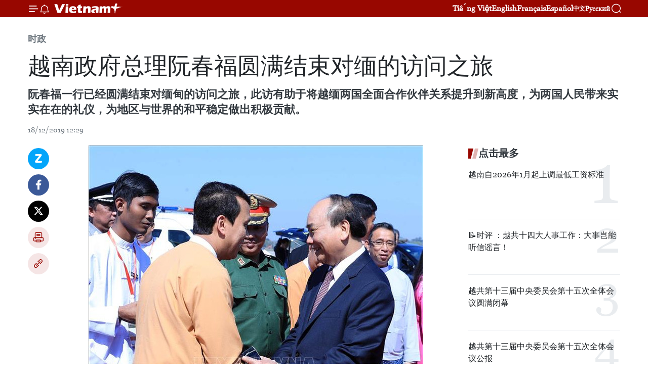

--- FILE ---
content_type: text/html;charset=utf-8
request_url: https://zh.vietnamplus.vn/article-post106414.vnp
body_size: 28095
content:
<!DOCTYPE html> <html lang="zh" class="cn"> <head> <title>越南政府总理阮春福圆满结束对缅的访问之旅 | Vietnam+ (VietnamPlus)</title> <meta name="description" content="阮春福一行已经圆满结束对缅甸的访问之旅，此访有助于将越缅两国全面合作伙伴关系提升到新高度，为两国人民带来实实在在的礼仪，为地区与世界的和平稳定做出积极贡献。"/> <meta name="keywords" content="越南,政府,总理,阮春福,访问,缅甸"/> <meta name="news_keywords" content="越南,政府,总理,阮春福,访问,缅甸"/> <meta http-equiv="Content-Type" content="text/html; charset=utf-8" /> <meta http-equiv="X-UA-Compatible" content="IE=edge"/> <meta http-equiv="refresh" content="1800" /> <meta name="revisit-after" content="1 days" /> <meta name="viewport" content="width=device-width, initial-scale=1"> <meta http-equiv="content-language" content="vi" /> <meta name="format-detection" content="telephone=no"/> <meta name="format-detection" content="address=no"/> <meta name="apple-mobile-web-app-capable" content="yes"> <meta name="apple-mobile-web-app-status-bar-style" content="black"> <meta name="apple-mobile-web-app-title" content="Vietnam+ (VietnamPlus)"/> <meta name="referrer" content="no-referrer-when-downgrade"/> <link rel="shortcut icon" href="https://media.vietnamplus.vn/assets/web/styles/img/favicon.ico" type="image/x-icon" /> <link rel="preconnect" href="https://media.vietnamplus.vn"/> <link rel="dns-prefetch" href="https://media.vietnamplus.vn"/> <link rel="preconnect" href="//www.google-analytics.com" /> <link rel="preconnect" href="//www.googletagmanager.com" /> <link rel="preconnect" href="//stc.za.zaloapp.com" /> <link rel="preconnect" href="//fonts.googleapis.com" /> <link rel="preconnect" href="//pagead2.googlesyndication.com"/> <link rel="preconnect" href="//tpc.googlesyndication.com"/> <link rel="preconnect" href="//securepubads.g.doubleclick.net"/> <link rel="preconnect" href="//accounts.google.com"/> <link rel="preconnect" href="//adservice.google.com"/> <link rel="preconnect" href="//adservice.google.com.vn"/> <link rel="preconnect" href="//www.googletagservices.com"/> <link rel="preconnect" href="//partner.googleadservices.com"/> <link rel="preconnect" href="//tpc.googlesyndication.com"/> <link rel="preconnect" href="//za.zdn.vn"/> <link rel="preconnect" href="//sp.zalo.me"/> <link rel="preconnect" href="//connect.facebook.net"/> <link rel="preconnect" href="//www.facebook.com"/> <link rel="dns-prefetch" href="//www.google-analytics.com" /> <link rel="dns-prefetch" href="//www.googletagmanager.com" /> <link rel="dns-prefetch" href="//stc.za.zaloapp.com" /> <link rel="dns-prefetch" href="//fonts.googleapis.com" /> <link rel="dns-prefetch" href="//pagead2.googlesyndication.com"/> <link rel="dns-prefetch" href="//tpc.googlesyndication.com"/> <link rel="dns-prefetch" href="//securepubads.g.doubleclick.net"/> <link rel="dns-prefetch" href="//accounts.google.com"/> <link rel="dns-prefetch" href="//adservice.google.com"/> <link rel="dns-prefetch" href="//adservice.google.com.vn"/> <link rel="dns-prefetch" href="//www.googletagservices.com"/> <link rel="dns-prefetch" href="//partner.googleadservices.com"/> <link rel="dns-prefetch" href="//tpc.googlesyndication.com"/> <link rel="dns-prefetch" href="//za.zdn.vn"/> <link rel="dns-prefetch" href="//sp.zalo.me"/> <link rel="dns-prefetch" href="//connect.facebook.net"/> <link rel="dns-prefetch" href="//www.facebook.com"/> <link rel="dns-prefetch" href="//graph.facebook.com"/> <link rel="dns-prefetch" href="//static.xx.fbcdn.net"/> <link rel="dns-prefetch" href="//staticxx.facebook.com"/> <script> var cmsConfig = { domainDesktop: 'https://zh.vietnamplus.vn', domainMobile: 'https://zh.vietnamplus.vn', domainApi: 'https://zh-api.vietnamplus.vn', domainStatic: 'https://media.vietnamplus.vn', domainLog: 'https://zh-log.vietnamplus.vn', googleAnalytics: 'G\-6R6V6RSN83', siteId: 0, pageType: 1, objectId: 106414, adsZone: 371, allowAds: false, adsLazy: true, antiAdblock: true, }; if (window.location.protocol !== 'https:' && window.location.hostname.indexOf('vietnamplus.vn') !== -1) { window.location = 'https://' + window.location.hostname + window.location.pathname + window.location.hash; } var USER_AGENT=window.navigator&&(window.navigator.userAgent||window.navigator.vendor)||window.opera||"",IS_MOBILE=/Android|webOS|iPhone|iPod|BlackBerry|Windows Phone|IEMobile|Mobile Safari|Opera Mini/i.test(USER_AGENT),IS_REDIRECT=!1;function setCookie(e,o,i){var n=new Date,i=(n.setTime(n.getTime()+24*i*60*60*1e3),"expires="+n.toUTCString());document.cookie=e+"="+o+"; "+i+";path=/;"}function getCookie(e){var o=document.cookie.indexOf(e+"="),i=o+e.length+1;return!o&&e!==document.cookie.substring(0,e.length)||-1===o?null:(-1===(e=document.cookie.indexOf(";",i))&&(e=document.cookie.length),unescape(document.cookie.substring(i,e)))}IS_MOBILE&&getCookie("isDesktop")&&(setCookie("isDesktop",1,-1),window.location=window.location.pathname.replace(".amp", ".vnp")+window.location.search,IS_REDIRECT=!0); </script> <script> if(USER_AGENT && USER_AGENT.indexOf("facebot") <= 0 && USER_AGENT.indexOf("facebookexternalhit") <= 0) { var query = ''; var hash = ''; if (window.location.search) query = window.location.search; if (window.location.hash) hash = window.location.hash; var canonicalUrl = 'https://zh.vietnamplus.vn/article-post106414.vnp' + query + hash ; var curUrl = decodeURIComponent(window.location.href); if(!location.port && canonicalUrl.startsWith("http") && curUrl != canonicalUrl){ window.location.replace(canonicalUrl); } } </script> <meta property="fb:pages" content="120834779440" /> <meta property="fb:app_id" content="1960985707489919" /> <meta name="author" content="Vietnam+ (VietnamPlus)" /> <meta name="copyright" content="Copyright © 2026 by Vietnam+ (VietnamPlus)" /> <meta name="RATING" content="GENERAL" /> <meta name="GENERATOR" content="Vietnam+ (VietnamPlus)" /> <meta content="Vietnam+ (VietnamPlus)" itemprop="sourceOrganization" name="source"/> <meta content="news" itemprop="genre" name="medium"/> <meta name="robots" content="noarchive, max-image-preview:large, index, follow" /> <meta name="GOOGLEBOT" content="noarchive, max-image-preview:large, index, follow" /> <link rel="canonical" href="https://zh.vietnamplus.vn/article-post106414.vnp" /> <meta property="og:site_name" content="Vietnam+ (VietnamPlus)"/> <meta property="og:rich_attachment" content="true"/> <meta property="og:type" content="article"/> <meta property="og:url" content="https://zh.vietnamplus.vn/article-post106414.vnp"/> <meta property="og:image" content="https://mediazh.vietnamplus.vn/images/d64b6dba57756e92a2c312b3d69010b7bb668a337097d62dd472a7bc8c9cc9467f70bca3e2e04a3b08a8ebe9c5b06a4ffcf305b54f94a771e55d0a44bd48d8e2/le_tien.jpg"/> <meta property="og:image:width" content="1200"/> <meta property="og:image:height" content="630"/> <meta property="og:title" content="越南政府总理阮春福圆满结束对缅的访问之旅"/> <meta property="og:description" content="阮春福一行已经圆满结束对缅甸的访问之旅，此访有助于将越缅两国全面合作伙伴关系提升到新高度，为两国人民带来实实在在的礼仪，为地区与世界的和平稳定做出积极贡献。"/> <meta name="twitter:card" value="summary"/> <meta name="twitter:url" content="https://zh.vietnamplus.vn/article-post106414.vnp"/> <meta name="twitter:title" content="越南政府总理阮春福圆满结束对缅的访问之旅"/> <meta name="twitter:description" content="阮春福一行已经圆满结束对缅甸的访问之旅，此访有助于将越缅两国全面合作伙伴关系提升到新高度，为两国人民带来实实在在的礼仪，为地区与世界的和平稳定做出积极贡献。"/> <meta name="twitter:image" content="https://mediazh.vietnamplus.vn/images/d64b6dba57756e92a2c312b3d69010b7bb668a337097d62dd472a7bc8c9cc9467f70bca3e2e04a3b08a8ebe9c5b06a4ffcf305b54f94a771e55d0a44bd48d8e2/le_tien.jpg"/> <meta name="twitter:site" content="@Vietnam+ (VietnamPlus)"/> <meta name="twitter:creator" content="@Vietnam+ (VietnamPlus)"/> <meta property="article:publisher" content="https://www.facebook.com/VietnamPlus" /> <meta property="article:tag" content="越南,政府,总理,阮春福,访问,缅甸"/> <meta property="article:section" content="时政" /> <meta property="article:published_time" content="2019-12-18T19:29:00+0700"/> <meta property="article:modified_time" content="2019-12-18T20:22:49+0700"/> <script type="application/ld+json"> { "@context": "http://schema.org", "@type": "Organization", "name": "Vietnam+ (VietnamPlus)", "url": "https://zh.vietnamplus.vn", "logo": "https://media.vietnamplus.vn/assets/web/styles/img/logo.png", "foundingDate": "2008", "founders": [ { "@type": "Person", "name": "Thông tấn xã Việt Nam (TTXVN)" } ], "address": [ { "@type": "PostalAddress", "streetAddress": "Số 05 Lý Thường Kiệt - Hà Nội - Việt Nam", "addressLocality": "Hà Nội City", "addressRegion": "Northeast", "postalCode": "100000", "addressCountry": "VNM" } ], "contactPoint": [ { "@type": "ContactPoint", "telephone": "+84-243-941-1349", "contactType": "customer service" }, { "@type": "ContactPoint", "telephone": "+84-243-941-1348", "contactType": "customer service" } ], "sameAs": [ "https://www.facebook.com/VietnamPlus", "https://www.tiktok.com/@vietnamplus", "https://twitter.com/vietnamplus", "https://www.youtube.com/c/BaoVietnamPlus" ] } </script> <script type="application/ld+json"> { "@context" : "https://schema.org", "@type" : "WebSite", "name": "Vietnam+ (VietnamPlus)", "url": "https://zh.vietnamplus.vn", "alternateName" : "Báo điện tử VIETNAMPLUS, Cơ quan của Thông tấn xã Việt Nam (TTXVN)", "potentialAction": { "@type": "SearchAction", "target": { "@type": "EntryPoint", "urlTemplate": "https://zh.vietnamplus.vn/search/?q={search_term_string}" }, "query-input": "required name=search_term_string" } } </script> <script type="application/ld+json"> { "@context":"http://schema.org", "@type":"BreadcrumbList", "itemListElement":[ { "@type":"ListItem", "position":1, "item":{ "@id":"https://zh.vietnamplus.vn/politics/", "name":"时政" } } ] } </script> <script type="application/ld+json"> { "@context": "http://schema.org", "@type": "NewsArticle", "mainEntityOfPage":{ "@type":"WebPage", "@id":"https://zh.vietnamplus.vn/article-post106414.vnp" }, "headline": "越南政府总理阮春福圆满结束对缅的访问之旅", "description": "阮春福一行已经圆满结束对缅甸的访问之旅，此访有助于将越缅两国全面合作伙伴关系提升到新高度，为两国人民带来实实在在的礼仪，为地区与世界的和平稳定做出积极贡献。", "image": { "@type": "ImageObject", "url": "https://mediazh.vietnamplus.vn/images/d64b6dba57756e92a2c312b3d69010b7bb668a337097d62dd472a7bc8c9cc9467f70bca3e2e04a3b08a8ebe9c5b06a4ffcf305b54f94a771e55d0a44bd48d8e2/le_tien.jpg", "width" : 1200, "height" : 675 }, "datePublished": "2019-12-18T19:29:00+0700", "dateModified": "2019-12-18T20:22:49+0700", "author": { "@type": "Person", "name": "" }, "publisher": { "@type": "Organization", "name": "Vietnam+ (VietnamPlus)", "logo": { "@type": "ImageObject", "url": "https://media.vietnamplus.vn/assets/web/styles/img/logo.png" } } } </script> <link rel="preload" href="https://media.vietnamplus.vn/assets/web/styles/css/main.min-1.0.14.css" as="style"> <link rel="preload" href="https://media.vietnamplus.vn/assets/web/js/main.min-1.0.33.js" as="script"> <link rel="preload" href="https://media.vietnamplus.vn/assets/web/js/detail.min-1.0.15.js" as="script"> <link rel="preload" href="https://common.mcms.one/assets/styles/css/vietnamplus-1.0.0.css" as="style"> <link rel="stylesheet" href="https://common.mcms.one/assets/styles/css/vietnamplus-1.0.0.css"> <link id="cms-style" rel="stylesheet" href="https://media.vietnamplus.vn/assets/web/styles/css/main.min-1.0.14.css"> <script type="text/javascript"> var _metaOgUrl = 'https://zh.vietnamplus.vn/article-post106414.vnp'; var page_title = document.title; var tracked_url = window.location.pathname + window.location.search + window.location.hash; var cate_path = 'politics'; if (cate_path.length > 0) { tracked_url = "/" + cate_path + tracked_url; } </script> <script async="" src="https://www.googletagmanager.com/gtag/js?id=G-6R6V6RSN83"></script> <script> window.dataLayer = window.dataLayer || []; function gtag(){dataLayer.push(arguments);} gtag('js', new Date()); gtag('config', 'G-6R6V6RSN83', {page_path: tracked_url}); </script> <script>window.dataLayer = window.dataLayer || [];dataLayer.push({'pageCategory': '/politics'});</script> <script> window.dataLayer = window.dataLayer || []; dataLayer.push({ 'event': 'Pageview', 'articleId': '106414', 'articleTitle': '越南政府总理阮春福圆满结束对缅的访问之旅', 'articleCategory': '时政', 'articleAlowAds': false, 'articleType': 'detail', 'articleTags': '越南,政府,总理,阮春福,访问,缅甸', 'articlePublishDate': '2019-12-18T19:29:00+0700', 'articleThumbnail': 'https://mediazh.vietnamplus.vn/images/d64b6dba57756e92a2c312b3d69010b7bb668a337097d62dd472a7bc8c9cc9467f70bca3e2e04a3b08a8ebe9c5b06a4ffcf305b54f94a771e55d0a44bd48d8e2/le_tien.jpg', 'articleShortUrl': 'https://zh.vietnamplus.vn/article-post106414.vnp', 'articleFullUrl': 'https://zh.vietnamplus.vn/article-post106414.vnp', }); </script> <script type='text/javascript'> gtag('event', 'article_page',{ 'articleId': '106414', 'articleTitle': '越南政府总理阮春福圆满结束对缅的访问之旅', 'articleCategory': '时政', 'articleAlowAds': false, 'articleType': 'detail', 'articleTags': '越南,政府,总理,阮春福,访问,缅甸', 'articlePublishDate': '2019-12-18T19:29:00+0700', 'articleThumbnail': 'https://mediazh.vietnamplus.vn/images/d64b6dba57756e92a2c312b3d69010b7bb668a337097d62dd472a7bc8c9cc9467f70bca3e2e04a3b08a8ebe9c5b06a4ffcf305b54f94a771e55d0a44bd48d8e2/le_tien.jpg', 'articleShortUrl': 'https://zh.vietnamplus.vn/article-post106414.vnp', 'articleFullUrl': 'https://zh.vietnamplus.vn/article-post106414.vnp', }); </script> <script>(function(w,d,s,l,i){w[l]=w[l]||[];w[l].push({'gtm.start': new Date().getTime(),event:'gtm.js'});var f=d.getElementsByTagName(s)[0], j=d.createElement(s),dl=l!='dataLayer'?'&l='+l:'';j.async=true;j.src= 'https://www.googletagmanager.com/gtm.js?id='+i+dl;f.parentNode.insertBefore(j,f); })(window,document,'script','dataLayer','GTM-5WM58F3N');</script> <script type="text/javascript"> !function(){"use strict";function e(e){var t=!(arguments.length>1&&void 0!==arguments[1])||arguments[1],c=document.createElement("script");c.src=e,t?c.type="module":(c.async=!0,c.type="text/javascript",c.setAttribute("nomodule",""));var n=document.getElementsByTagName("script")[0];n.parentNode.insertBefore(c,n)}!function(t,c){!function(t,c,n){var a,o,r;n.accountId=c,null!==(a=t.marfeel)&&void 0!==a||(t.marfeel={}),null!==(o=(r=t.marfeel).cmd)&&void 0!==o||(r.cmd=[]),t.marfeel.config=n;var i="https://sdk.mrf.io/statics";e("".concat(i,"/marfeel-sdk.js?id=").concat(c),!0),e("".concat(i,"/marfeel-sdk.es5.js?id=").concat(c),!1)}(t,c,arguments.length>2&&void 0!==arguments[2]?arguments[2]:{})}(window,2272,{} )}(); </script> <script async src="https://sp.zalo.me/plugins/sdk.js"></script> </head> <body class="detail-page"> <div id="sdaWeb_SdaMasthead" class="rennab rennab-top" data-platform="1" data-position="Web_SdaMasthead"> </div> <header class=" site-header"> <div class="sticky"> <div class="container"> <i class="ic-menu"></i> <i class="ic-bell"></i> <div id="header-news" class="pick-news hidden" data-source="header-latest-news"></div> <a class="small-logo" href="/" title="Vietnam+ (VietnamPlus)">Vietnam+ (VietnamPlus)</a> <ul class="menu"> <li> <a href="https://www.vietnamplus.vn" title="Tiếng Việt" target="_blank">Tiếng Việt</a> </li> <li> <a href="https://en.vietnamplus.vn" title="English" target="_blank" rel="nofollow">English</a> </li> <li> <a href="https://fr.vietnamplus.vn" title="Français" target="_blank" rel="nofollow">Français</a> </li> <li> <a href="https://es.vietnamplus.vn" title="Español" target="_blank" rel="nofollow">Español</a> </li> <li> <a href="https://zh.vietnamplus.vn" title="中文" target="_blank" rel="nofollow">中文</a> </li> <li> <a href="https://ru.vietnamplus.vn" title="Русский" target="_blank" rel="nofollow">Русский</a> </li> </ul> <div class="search-wrapper"> <i class="ic-search"></i> <input type="text" class="search txtsearch" placeholder="关键词"> </div> </div> </div> </header> <div class="site-body"> <div id="sdaWeb_SdaBackground" class="rennab " data-platform="1" data-position="Web_SdaBackground"> </div> <div class="container"> <div class="breadcrumb breadcrumb-detail"> <h2 class="main"> <a href="https://zh.vietnamplus.vn/politics/" title="时政" class="active">时政</a> </h2> </div> <div id="sdaWeb_SdaTop" class="rennab " data-platform="1" data-position="Web_SdaTop"> </div> <div class="article"> <h1 class="article__title cms-title "> 越南政府总理阮春福圆满结束对缅的访问之旅 </h1> <div class="article__sapo cms-desc"> 阮春福一行已经圆满结束对缅甸的访问之旅，此访有助于将越缅两国全面合作伙伴关系提升到新高度，为两国人民带来实实在在的礼仪，为地区与世界的和平稳定做出积极贡献。 </div> <div id="sdaWeb_SdaArticleAfterSapo" class="rennab " data-platform="1" data-position="Web_SdaArticleAfterSapo"> </div> <div class="article__meta"> <time class="time" datetime="2019-12-18T19:29:00+0700" data-time="1576672140" data-friendly="false">2019年12月18日星期三 19:29</time> <meta class="cms-date" itemprop="datePublished" content="2019-12-18T19:29:00+0700"> </div> <div class="col"> <div class="main-col content-col"> <div class="article__body zce-content-body cms-body" itemprop="articleBody"> <div class="social-pin sticky article__social"> <a href="javascript:void(0);" class="zl zalo-share-button" title="Zalo" data-href="https://zh.vietnamplus.vn/article-post106414.vnp" data-oaid="4486284411240520426" data-layout="1" data-color="blue" data-customize="true">Zalo</a> <a href="javascript:void(0);" class="item fb" data-href="https://zh.vietnamplus.vn/article-post106414.vnp" data-rel="facebook" title="Facebook">Facebook</a> <a href="javascript:void(0);" class="item tw" data-href="https://zh.vietnamplus.vn/article-post106414.vnp" data-rel="twitter" title="Twitter">Twitter</a> <a href="javascript:void(0);" class="bookmark sendbookmark hidden" onclick="ME.sendBookmark(this, 106414);" data-id="106414" title="收藏">收藏</a> <a href="javascript:void(0);" class="print sendprint" title="Print" data-href="/print-106414.html">打印</a> <a href="javascript:void(0);" class="item link" data-href="https://zh.vietnamplus.vn/article-post106414.vnp" data-rel="copy" title="Copy link">Copy link</a> </div> <div class="ExternalClass4659480B7EDB43B89970B5A88CE02185"> <div class="article-photo"> <a href="/Uploaded_ZH/sxtt/2019_12_18/le_tien.jpg" rel="nofollow" target="_blank"><img alt="越南政府总理阮春福圆满结束对缅的访问之旅 ảnh 1" src="[data-uri]" class="lazyload cms-photo" data-large-src="https://mediazh.vietnamplus.vn/images/0270f1f1e01d9af365452aa5421fef279a6714adf8c4e01768601dfe8def2dc6282952ce3eb5bcf32d8b1c06b1863f49/le_tien.jpg" data-src="https://mediazh.vietnamplus.vn/images/96ffd5bee16f5c3e10e13684daa7101aaf38c084e26727b4503ddaf1053c8a65482067ecec6f2de332058c1b9a8bdcdb/le_tien.jpg" title="越南政府总理阮春福圆满结束对缅的访问之旅 ảnh 1"></a><span>阮春福总理在仰光市的送行仪式。图自越通社</span> </div> <p>越通社河内12月18日——越通社特派记者报道，12月18日下午，越南政府总理阮春福和越南高级代表团抵达河内，圆满结束应缅甸总统吴温敏的邀请对缅甸联邦共和国进行的正式访问之旅。</p> <p>从12月16日至18日首次以总理身份对缅甸进行正式访问期间，阮春福总理开展了许多务实而具有意义的活动。在内比都，阮春福总理会见了缅甸总统吴温敏、与缅甸国家顾问昂山素季（Oong Xan Xu Chi）举行会谈，会见缅甸联邦议会议长吴帝昆秒(&nbsp;U T Khun Myat)。阮春福总理探访了越南驻缅甸大使馆；参观许多正在缅甸进行投资经商的越南企业总部；会见缅越友好协会主席吴丁穗(U Tint Swai)，仰光省省长吴漂敏登。</p> <p>缅甸对阮春福总理进行正式访问举行了最高规格欢迎仪式。在会谈和会见中，阮春福总理和缅甸领导人一致认为，两国之间的全面合作伙伴关系发展良好，尤其是通过高层互访频繁、强有力的经贸合作、民间交流活动等双方之间的友谊和政治互信不断得到加深。</p> <p>关于经贸投资合作，双方在农业、旅游、能源、电信等领域取得了显著成绩。阮春福在新闻发布会上曾经分享，“我们印象最深刻的是两国贸易投资合作关系迅速发展。至今，两国贸易额已超过预期的10亿美元，并在未来时间有可能继续急剧增长”。实际上，在2019年，两国贸易额达10.2亿美元，超过2020年设定的10亿美元的目标。越南是对缅投资最多的国家之一，共有20多个项目。在缅甸市场的许多领域，越南有220多个贸易代表机构。</p> <p>双方国防安全合作继续得到促进。在文化、教育、体育、旅游和人文交流等领域的合作有许多突破。双方同意扩大在海军、军事医学、国防工业、后勤、救护救难、军事兵种、边境管理和国防情报等方面的合作，联合打击跨国犯罪、恐怖主义、非法移民和洗钱等犯罪。</p> <p>阮春福总理感谢缅甸政府同意按季节进口越南火龙果；高度评价缅甸为越南企业消除了许多障碍。他建议缅甸高层领导人考虑举行与在缅甸投资的越南企业的对话活动。<br> 阮春福总理对缅甸提出可能在缅甸建立越南工业园区表示欢迎，并建议两国的政府部门和企业进行详细研究。他重申越南政府非常关注并鼓励和支持越南企业对缅甸投资，并将其视为未来的重点市场，同时欢迎缅甸企业加大对越投资力度。</p> <p>缅甸国家顾问昂山素基在会谈中表示，越南的经济社会发展成就给她留下深刻印象。越南贫困率仅为1.45％，这是一个了不起的成就。这对于缅甸和越南等国家而言非常重要，因为改善人民生活水平是至关重要的。她说，缅甸希望向越南学习此领域的经验。</p> <p>昂山素季对阮春福总理提出关于继续为越南货物出口创造有利条件和减少技术壁垒、为越南企业创造条件，使越南企业受到公平对待，以能够接近了更多投资经营机会、加快许可程序办理，为越南投资者提供优惠机制和政策等的建议表示认可。</p> <p>关于东海问题，双方一直认为作为东盟成员国，越南和缅甸同东盟各国应继续支持东盟关于东海问题的共同立场，在遵守国际法的基础上通过和平方式解决东海各项争端，为维护东海和平、稳定做出贡献。越南和东盟各成员国继续支持缅甸关于缅甸若开邦(Rakhine)问题的解决方式，以确保和平稳定与民族和解。</p> <p>阮春福访缅期间，双方见证了若干重要合作文件的签署仪式，包括越南-缅甸全面合作伙伴关系合作行动计划（2019年-2014年阶段）、两国农业与农村发展合作备忘录、两国外交部的合作备忘录等。双方交换关于互免持普通护照的两国公民签证，免签停留不超过30天的公函。</p> <p>在仰光市，阮春福总理走访参观越南军队电信工业集团（Viettel）与当地两个伙伴的联营公司——Mytel电信公司总部。</p> <p>在缅甸开展业务18个月后，Mytel在该移动市场所占用户份额达22%，成为缅甸市场第三大移动运营商。阮春福表示，Mytel的经营投资活动取得的成效为越南投资商对缅甸市场更有信心，同时为深化越缅两国友好关系做出贡献。阮春福相信Mytel将不断向前发展，不断提高服务质量。除了电信领域之外，阮春福建议Mytel研究发展移动、金融服务、电子政务等新领域。</p> <p>趁此机会，阮春福与越南政府高级代表团出席越南胡志明市住房发展商业股份银行（HDBank）与Viettel国际投资股份总公司（Viettel Global） 全面合作协议签署仪式。根据协议，双方将在信用、银行服务与电信服务、信息技术等领域开展长期合作。阮春福还出席HDBank在仰光的首个代表处揭牌仪式。</p> <p>此外，阮春福一行前来参观越南投资发展银行（BIDV）仰光分行。这是越南银行首家也是唯一的分行。</p> <p>在探访越南驻柬埔寨大使馆并同大使馆干部与工作人员、旅居柬埔寨越南人时，阮春福表示，大使馆应做好社会工作，这是一项重大任务。阮春福嘱咐旅居柬埔寨越南人要遵守所在国的法律法规、必须以正当手法从事经营活动、努力学习越南语，维护越南的美丽形象。</p> <p>离开柬埔寨之前，阮春福总理会见了缅越友好协会主席吴丁穗(U Tint Swai)。阮春福强调，越南领导人与人民群众一直重视越缅两国传统友好合作关系，强调两国的文化、宗教具有诸多相同之处，其成为促进两国关系不断向前迈进的良好基础。</p> <p>吴丁穗强调，缅越友好协会一向同越缅友好协会保持密切协调配合，不断推动两国合作关系发展和增强两国人民的友谊与交流。他建议，阮春福总理为举办两国民间交流活动、在仰光开设越南语培训班、加强两国各地方合作对接等方面创造便利条件。</p> <p>在会见仰光省省长吴漂敏登，阮春福总理对仰光省近段时间所取得的重要成就表示祝贺，同时高度评价仰光政府对正在该省投资经营的越南企业，特别是越南各大项目给予的便利条件。阮春福建议，仰光继续关注旅居仰光越南人社群的生活，并为他们提供协助。</p> <p>仰光省省长吴漂敏登高度评价越南企业为地方经济社会发展做出的贡献，希望将迎来更多投资资金。吴漂敏登同时希望越南政府将为越南各大城市同仰光加大合作力度创造便利条件，特别是在旅游、文化、贸易投资等领域。</p> <p>阮春福一行已经圆满结束对缅甸的访问之旅，此访有助于将越缅两国全面合作伙伴关系提升到新高度，为两国人民带来实实在在的礼仪，为地区与世界的和平稳定做出积极贡献。（完）<br><br><br><br style="box-sizing:border-box;"><br><br><br></p>
</div> <div class="article__source"> <div class="source"> <span class="name">越通社</span> </div> </div> <div id="sdaWeb_SdaArticleAfterBody" class="rennab " data-platform="1" data-position="Web_SdaArticleAfterBody"> </div> </div> <div class="article__tag"> <a class="active" href="https://zh.vietnamplus.vn/tag/越南-tag9.vnp" title="越南">#越南</a> <a class="active" href="https://zh.vietnamplus.vn/tag/政府-tag1604.vnp" title="政府">#政府</a> <a class="" href="https://zh.vietnamplus.vn/tag/总理-tag208.vnp" title="总理">#总理</a> <a class="" href="https://zh.vietnamplus.vn/tag/阮春福-tag20005.vnp" title="阮春福">#阮春福</a> <a class="" href="https://zh.vietnamplus.vn/tag/访问-tag1023.vnp" title="访问">#访问</a> <a class="" href="https://zh.vietnamplus.vn/tag/缅甸-tag11786.vnp" title="缅甸">#缅甸</a> </div> <div id="sdaWeb_SdaArticleAfterTag" class="rennab " data-platform="1" data-position="Web_SdaArticleAfterTag"> </div> <div class="wrap-social"> <div class="social-pin article__social"> <a href="javascript:void(0);" class="zl zalo-share-button" title="Zalo" data-href="https://zh.vietnamplus.vn/article-post106414.vnp" data-oaid="4486284411240520426" data-layout="1" data-color="blue" data-customize="true">Zalo</a> <a href="javascript:void(0);" class="item fb" data-href="https://zh.vietnamplus.vn/article-post106414.vnp" data-rel="facebook" title="Facebook">Facebook</a> <a href="javascript:void(0);" class="item tw" data-href="https://zh.vietnamplus.vn/article-post106414.vnp" data-rel="twitter" title="Twitter">Twitter</a> <a href="javascript:void(0);" class="bookmark sendbookmark hidden" onclick="ME.sendBookmark(this, 106414);" data-id="106414" title="收藏">收藏</a> <a href="javascript:void(0);" class="print sendprint" title="Print" data-href="/print-106414.html">打印</a> <a href="javascript:void(0);" class="item link" data-href="https://zh.vietnamplus.vn/article-post106414.vnp" data-rel="copy" title="Copy link">Copy link</a> </div> <a href="https://news.google.com/publications/CAAqBwgKMN-18wowlLWFAw?hl=vi&gl=VN&ceid=VN%3Avi" class="google-news" target="_blank" title="Google News">关注 VietnamPlus</a> </div> <div id="sdaWeb_SdaArticleAfterBody1" class="rennab " data-platform="1" data-position="Web_SdaArticleAfterBody1"> </div> <div id="sdaWeb_SdaArticleAfterBody2" class="rennab " data-platform="1" data-position="Web_SdaArticleAfterBody2"> </div> <div class="box-related-news"> <h3 class="box-heading"> <span class="title">相关新闻</span> </h3> <div class="box-content" data-source="related-news"> <article class="story"> <figure class="story__thumb"> <a class="cms-link" href="https://zh.vietnamplus.vn/article-post106176.vnp" title="越南政府总理阮春福即将对缅甸进行正式访问"> <img class="lazyload" src="[data-uri]" data-src="https://mediazh.vietnamplus.vn/images/6a207130380a6995adc232b70938d3a73836923c87a85077d93387518364f3a2dbb18330f384879a483a9df2bd7fa778e01cd08c6eb5236be5d8afe0494db991e5dda25bf0369befcda5ca44bb39fc4b/nguyenxuanphuc_2.jpg.webp" data-srcset="https://mediazh.vietnamplus.vn/images/6a207130380a6995adc232b70938d3a73836923c87a85077d93387518364f3a2dbb18330f384879a483a9df2bd7fa778e01cd08c6eb5236be5d8afe0494db991e5dda25bf0369befcda5ca44bb39fc4b/nguyenxuanphuc_2.jpg.webp 1x, https://mediazh.vietnamplus.vn/images/c0b508db472e6bb0e68a748ea188e0683836923c87a85077d93387518364f3a2dbb18330f384879a483a9df2bd7fa778e01cd08c6eb5236be5d8afe0494db991e5dda25bf0369befcda5ca44bb39fc4b/nguyenxuanphuc_2.jpg.webp 2x" alt="越南政府总理阮春福即将对缅甸进行正式访问"> <noscript><img src="https://mediazh.vietnamplus.vn/images/6a207130380a6995adc232b70938d3a73836923c87a85077d93387518364f3a2dbb18330f384879a483a9df2bd7fa778e01cd08c6eb5236be5d8afe0494db991e5dda25bf0369befcda5ca44bb39fc4b/nguyenxuanphuc_2.jpg.webp" srcset="https://mediazh.vietnamplus.vn/images/6a207130380a6995adc232b70938d3a73836923c87a85077d93387518364f3a2dbb18330f384879a483a9df2bd7fa778e01cd08c6eb5236be5d8afe0494db991e5dda25bf0369befcda5ca44bb39fc4b/nguyenxuanphuc_2.jpg.webp 1x, https://mediazh.vietnamplus.vn/images/c0b508db472e6bb0e68a748ea188e0683836923c87a85077d93387518364f3a2dbb18330f384879a483a9df2bd7fa778e01cd08c6eb5236be5d8afe0494db991e5dda25bf0369befcda5ca44bb39fc4b/nguyenxuanphuc_2.jpg.webp 2x" alt="越南政府总理阮春福即将对缅甸进行正式访问" class="image-fallback"></noscript> </a> </figure> <h2 class="story__heading" data-tracking="106176"> <a class=" cms-link" href="https://zh.vietnamplus.vn/article-post106176.vnp" title="越南政府总理阮春福即将对缅甸进行正式访问"> 越南政府总理阮春福即将对缅甸进行正式访问 </a> </h2> <time class="time" datetime="2019-12-13T14:09:00+0700" data-time="1576220940"> 13/12/2019 14:09 </time> <div class="story__summary story__shorten"> 应缅甸总统吴温敏(U Win Myint)的邀请，越南政府总理阮春福偕夫人和越南政府高级代表团将于12月16日至18日对缅甸进行正式访问。 </div> </article> <article class="story"> <figure class="story__thumb"> <a class="cms-link" href="https://zh.vietnamplus.vn/article-post106309.vnp" title="越南政府总理阮春福启程对缅甸进行正式访问"> <img class="lazyload" src="[data-uri]" data-src="https://mediazh.vietnamplus.vn/images/6a207130380a6995adc232b70938d3a73836923c87a85077d93387518364f3a2d4b8e5d43adfd0421cdd98d4b3040d02ffde09edae4412d860da00673a8d344a/thutuong.jpg.webp" data-srcset="https://mediazh.vietnamplus.vn/images/6a207130380a6995adc232b70938d3a73836923c87a85077d93387518364f3a2d4b8e5d43adfd0421cdd98d4b3040d02ffde09edae4412d860da00673a8d344a/thutuong.jpg.webp 1x, https://mediazh.vietnamplus.vn/images/c0b508db472e6bb0e68a748ea188e0683836923c87a85077d93387518364f3a2d4b8e5d43adfd0421cdd98d4b3040d02ffde09edae4412d860da00673a8d344a/thutuong.jpg.webp 2x" alt="越南政府总理阮春福启程对缅甸进行正式访问"> <noscript><img src="https://mediazh.vietnamplus.vn/images/6a207130380a6995adc232b70938d3a73836923c87a85077d93387518364f3a2d4b8e5d43adfd0421cdd98d4b3040d02ffde09edae4412d860da00673a8d344a/thutuong.jpg.webp" srcset="https://mediazh.vietnamplus.vn/images/6a207130380a6995adc232b70938d3a73836923c87a85077d93387518364f3a2d4b8e5d43adfd0421cdd98d4b3040d02ffde09edae4412d860da00673a8d344a/thutuong.jpg.webp 1x, https://mediazh.vietnamplus.vn/images/c0b508db472e6bb0e68a748ea188e0683836923c87a85077d93387518364f3a2d4b8e5d43adfd0421cdd98d4b3040d02ffde09edae4412d860da00673a8d344a/thutuong.jpg.webp 2x" alt="越南政府总理阮春福启程对缅甸进行正式访问" class="image-fallback"></noscript> </a> </figure> <h2 class="story__heading" data-tracking="106309"> <a class=" cms-link" href="https://zh.vietnamplus.vn/article-post106309.vnp" title="越南政府总理阮春福启程对缅甸进行正式访问"> 越南政府总理阮春福启程对缅甸进行正式访问 </a> </h2> <time class="time" datetime="2019-12-16T20:59:00+0700" data-time="1576504740"> 16/12/2019 20:59 </time> <div class="story__summary story__shorten"> 越南政府总理阮春福率领的越南政府高级代表团12月16日傍晚已离开首都河内，启程对缅甸进行正式访问。阮春福总理此次访缅是应缅甸总统吴温敏(U Win Myint)的邀请从12月16日至18日进行的。 </div> </article> <article class="story"> <figure class="story__thumb"> <a class="cms-link" href="https://zh.vietnamplus.vn/article-post106312.vnp" title="越南政府总理阮春福开始访缅之旅"> <img class="lazyload" src="[data-uri]" data-src="https://mediazh.vietnamplus.vn/images/[base64]/vna_potal_thu_tuong_nguyen_xuan_phuc_tham_chinh_thuc_nuoc_cong_hoa_lien_bang_myanmar_213558140_stand.jpg.webp" data-srcset="https://mediazh.vietnamplus.vn/images/[base64]/vna_potal_thu_tuong_nguyen_xuan_phuc_tham_chinh_thuc_nuoc_cong_hoa_lien_bang_myanmar_213558140_stand.jpg.webp 1x, https://mediazh.vietnamplus.vn/images/[base64]/vna_potal_thu_tuong_nguyen_xuan_phuc_tham_chinh_thuc_nuoc_cong_hoa_lien_bang_myanmar_213558140_stand.jpg.webp 2x" alt="越南政府总理阮春福开始访缅之旅"> <noscript><img src="https://mediazh.vietnamplus.vn/images/[base64]/vna_potal_thu_tuong_nguyen_xuan_phuc_tham_chinh_thuc_nuoc_cong_hoa_lien_bang_myanmar_213558140_stand.jpg.webp" srcset="https://mediazh.vietnamplus.vn/images/[base64]/vna_potal_thu_tuong_nguyen_xuan_phuc_tham_chinh_thuc_nuoc_cong_hoa_lien_bang_myanmar_213558140_stand.jpg.webp 1x, https://mediazh.vietnamplus.vn/images/[base64]/vna_potal_thu_tuong_nguyen_xuan_phuc_tham_chinh_thuc_nuoc_cong_hoa_lien_bang_myanmar_213558140_stand.jpg.webp 2x" alt="越南政府总理阮春福开始访缅之旅" class="image-fallback"></noscript> </a> </figure> <h2 class="story__heading" data-tracking="106312"> <a class=" cms-link" href="https://zh.vietnamplus.vn/article-post106312.vnp" title="越南政府总理阮春福开始访缅之旅"> 越南政府总理阮春福开始访缅之旅 </a> </h2> <time class="time" datetime="2019-12-16T22:27:00+0700" data-time="1576510020"> 16/12/2019 22:27 </time> <div class="story__summary story__shorten"> 越通社特派记者报道，当地时间19时50分许，越南政府总理阮春福和越南高级代表团已抵达内比都国际机场，开始对缅甸联邦共和国进行正式访问。 </div> </article> <article class="story"> <figure class="story__thumb"> <a class="cms-link" href="https://zh.vietnamplus.vn/article-post106317.vnp" title="组图：越南政府总理阮春福开始对缅甸联邦共和国进行正式访问"> <img class="lazyload" src="[data-uri]" data-src="https://mediazh.vietnamplus.vn/images/6a207130380a6995adc232b70938d3a73c16d82d39172db047640fa65adb16c8dd5a7dbc59c5a0fe3f096fa3040d111b809855691508213818d461d698ef1937/7.jpg.webp" data-srcset="https://mediazh.vietnamplus.vn/images/6a207130380a6995adc232b70938d3a73c16d82d39172db047640fa65adb16c8dd5a7dbc59c5a0fe3f096fa3040d111b809855691508213818d461d698ef1937/7.jpg.webp 1x, https://mediazh.vietnamplus.vn/images/c0b508db472e6bb0e68a748ea188e0683c16d82d39172db047640fa65adb16c8dd5a7dbc59c5a0fe3f096fa3040d111b809855691508213818d461d698ef1937/7.jpg.webp 2x" alt="组图：越南政府总理阮春福开始对缅甸联邦共和国进行正式访问"> <noscript><img src="https://mediazh.vietnamplus.vn/images/6a207130380a6995adc232b70938d3a73c16d82d39172db047640fa65adb16c8dd5a7dbc59c5a0fe3f096fa3040d111b809855691508213818d461d698ef1937/7.jpg.webp" srcset="https://mediazh.vietnamplus.vn/images/6a207130380a6995adc232b70938d3a73c16d82d39172db047640fa65adb16c8dd5a7dbc59c5a0fe3f096fa3040d111b809855691508213818d461d698ef1937/7.jpg.webp 1x, https://mediazh.vietnamplus.vn/images/c0b508db472e6bb0e68a748ea188e0683c16d82d39172db047640fa65adb16c8dd5a7dbc59c5a0fe3f096fa3040d111b809855691508213818d461d698ef1937/7.jpg.webp 2x" alt="组图：越南政府总理阮春福开始对缅甸联邦共和国进行正式访问" class="image-fallback"></noscript> </a> </figure> <h2 class="story__heading" data-tracking="106317"> <a class=" cms-link" href="https://zh.vietnamplus.vn/article-post106317.vnp" title="组图：越南政府总理阮春福开始对缅甸联邦共和国进行正式访问"> <i class="ic-photo"></i> 组图：越南政府总理阮春福开始对缅甸联邦共和国进行正式访问 </a> </h2> <time class="time" datetime="2019-12-17T08:37:00+0700" data-time="1576546620"> 17/12/2019 08:37 </time> <div class="story__summary story__shorten"> 当地时间19时50分许，越南政府总理阮春福和越南高级代表团已抵达内比都国际机场，开始对缅甸联邦共和国进行正式访问。按计划，此次访问期间，阮春福总理将会见缅甸总统吴温敏(U Win Myint)，同缅甸国务资政昂山素季举行会谈，会见缅甸联邦议会领导以及缅甸部分地方领导。双方预计将在阮春福此访期间签署2019-2024年阶段合作行动计划。这是两国重要合作文件，为推动两国全面合作伙伴关系发展瞄准方向。 </div> </article> <article class="story"> <figure class="story__thumb"> <a class="cms-link" href="https://zh.vietnamplus.vn/article-post106347.vnp" title="越南政府总理阮春福会见缅甸总统"> <img class="lazyload" src="[data-uri]" data-src="https://mediazh.vietnamplus.vn/images/[base64]/vna_potal_thu_tuong_nguyen_xuan_phuc_hoi_kien_tong_thong_myanmar_win_myint_112025878_4305327.jpg.webp" data-srcset="https://mediazh.vietnamplus.vn/images/[base64]/vna_potal_thu_tuong_nguyen_xuan_phuc_hoi_kien_tong_thong_myanmar_win_myint_112025878_4305327.jpg.webp 1x, https://mediazh.vietnamplus.vn/images/[base64]/vna_potal_thu_tuong_nguyen_xuan_phuc_hoi_kien_tong_thong_myanmar_win_myint_112025878_4305327.jpg.webp 2x" alt="越南政府总理阮春福会见缅甸总统"> <noscript><img src="https://mediazh.vietnamplus.vn/images/[base64]/vna_potal_thu_tuong_nguyen_xuan_phuc_hoi_kien_tong_thong_myanmar_win_myint_112025878_4305327.jpg.webp" srcset="https://mediazh.vietnamplus.vn/images/[base64]/vna_potal_thu_tuong_nguyen_xuan_phuc_hoi_kien_tong_thong_myanmar_win_myint_112025878_4305327.jpg.webp 1x, https://mediazh.vietnamplus.vn/images/[base64]/vna_potal_thu_tuong_nguyen_xuan_phuc_hoi_kien_tong_thong_myanmar_win_myint_112025878_4305327.jpg.webp 2x" alt="越南政府总理阮春福会见缅甸总统" class="image-fallback"></noscript> </a> </figure> <h2 class="story__heading" data-tracking="106347"> <a class=" cms-link" href="https://zh.vietnamplus.vn/article-post106347.vnp" title="越南政府总理阮春福会见缅甸总统"> 越南政府总理阮春福会见缅甸总统 </a> </h2> <time class="time" datetime="2019-12-17T15:33:00+0700" data-time="1576571580"> 17/12/2019 15:33 </time> <div class="story__summary story__shorten"> 越通社特派记者报道，12月17日，缅甸总统吴温敏(U Win Myint) 于12月17日上午举行隆重仪式，欢迎越南政府总理阮春福和越南政府高级代表团对缅甸进行正式访问。欢迎仪式结束后，缅甸总统吴温敏会见了越南政府总理阮春福。 </div> </article> <article class="story"> <figure class="story__thumb"> <a class="cms-link" href="https://zh.vietnamplus.vn/article-post106348.vnp" title="越南政府总理阮春福与缅甸国务资政昂山素季举行会谈"> <img class="lazyload" src="[data-uri]" data-src="https://mediazh.vietnamplus.vn/images/[base64]/vna_potal_thu_tuong_nguyen_xuan_phuc_hoi_dam_voi_co_van_nha_nuoc_myanmar_aung_san_suu_kyi_123603638_4305254.jpg.webp" data-srcset="https://mediazh.vietnamplus.vn/images/[base64]/vna_potal_thu_tuong_nguyen_xuan_phuc_hoi_dam_voi_co_van_nha_nuoc_myanmar_aung_san_suu_kyi_123603638_4305254.jpg.webp 1x, https://mediazh.vietnamplus.vn/images/[base64]/vna_potal_thu_tuong_nguyen_xuan_phuc_hoi_dam_voi_co_van_nha_nuoc_myanmar_aung_san_suu_kyi_123603638_4305254.jpg.webp 2x" alt="越南政府总理阮春福与缅甸国务资政昂山素季举行会谈"> <noscript><img src="https://mediazh.vietnamplus.vn/images/[base64]/vna_potal_thu_tuong_nguyen_xuan_phuc_hoi_dam_voi_co_van_nha_nuoc_myanmar_aung_san_suu_kyi_123603638_4305254.jpg.webp" srcset="https://mediazh.vietnamplus.vn/images/[base64]/vna_potal_thu_tuong_nguyen_xuan_phuc_hoi_dam_voi_co_van_nha_nuoc_myanmar_aung_san_suu_kyi_123603638_4305254.jpg.webp 1x, https://mediazh.vietnamplus.vn/images/[base64]/vna_potal_thu_tuong_nguyen_xuan_phuc_hoi_dam_voi_co_van_nha_nuoc_myanmar_aung_san_suu_kyi_123603638_4305254.jpg.webp 2x" alt="越南政府总理阮春福与缅甸国务资政昂山素季举行会谈" class="image-fallback"></noscript> </a> </figure> <h2 class="story__heading" data-tracking="106348"> <a class=" cms-link" href="https://zh.vietnamplus.vn/article-post106348.vnp" title="越南政府总理阮春福与缅甸国务资政昂山素季举行会谈"> 越南政府总理阮春福与缅甸国务资政昂山素季举行会谈 </a> </h2> <time class="time" datetime="2019-12-17T15:44:00+0700" data-time="1576572240"> 17/12/2019 15:44 </time> <div class="story__summary story__shorten"> 据越通社特派记者报道，17日上午，越南政府总理阮春福在会见缅甸总统吴温敏后已同缅甸国务资政昂山素季举行会谈。 </div> </article> <article class="story"> <figure class="story__thumb"> <a class="cms-link" href="https://zh.vietnamplus.vn/article-post106355.vnp" title="政府总理阮春福会见缅甸联邦议会议长吴帝昆秒"> <img class="lazyload" src="[data-uri]" data-src="https://mediazh.vietnamplus.vn/images/[base64]/vna_potal_thu_tuong_nguyen_xuan_phuc_hoi_kien_chu_tich_quoc_hoi_myanmar_t_khun_myat_141951912_4305863.jpg.webp" data-srcset="https://mediazh.vietnamplus.vn/images/[base64]/vna_potal_thu_tuong_nguyen_xuan_phuc_hoi_kien_chu_tich_quoc_hoi_myanmar_t_khun_myat_141951912_4305863.jpg.webp 1x, https://mediazh.vietnamplus.vn/images/[base64]/vna_potal_thu_tuong_nguyen_xuan_phuc_hoi_kien_chu_tich_quoc_hoi_myanmar_t_khun_myat_141951912_4305863.jpg.webp 2x" alt="政府总理阮春福会见缅甸联邦议会议长吴帝昆秒"> <noscript><img src="https://mediazh.vietnamplus.vn/images/[base64]/vna_potal_thu_tuong_nguyen_xuan_phuc_hoi_kien_chu_tich_quoc_hoi_myanmar_t_khun_myat_141951912_4305863.jpg.webp" srcset="https://mediazh.vietnamplus.vn/images/[base64]/vna_potal_thu_tuong_nguyen_xuan_phuc_hoi_kien_chu_tich_quoc_hoi_myanmar_t_khun_myat_141951912_4305863.jpg.webp 1x, https://mediazh.vietnamplus.vn/images/[base64]/vna_potal_thu_tuong_nguyen_xuan_phuc_hoi_kien_chu_tich_quoc_hoi_myanmar_t_khun_myat_141951912_4305863.jpg.webp 2x" alt="政府总理阮春福会见缅甸联邦议会议长吴帝昆秒" class="image-fallback"></noscript> </a> </figure> <h2 class="story__heading" data-tracking="106355"> <a class=" cms-link" href="https://zh.vietnamplus.vn/article-post106355.vnp" title="政府总理阮春福会见缅甸联邦议会议长吴帝昆秒"> 政府总理阮春福会见缅甸联邦议会议长吴帝昆秒 </a> </h2> <time class="time" datetime="2019-12-17T16:27:00+0700" data-time="1576574820"> 17/12/2019 16:27 </time> <div class="story__summary story__shorten"> 据越通社特派记者报道，17日下午，越南政府总理会见了缅甸联邦议会议长吴帝昆秒( U T Khun Myat)。 </div> </article> <article class="story"> <figure class="story__thumb"> <a class="cms-link" href="https://zh.vietnamplus.vn/article-post106362.vnp" title="组图：政府总理阮春福缅甸之旅掠影"> <img class="lazyload" src="[data-uri]" data-src="https://mediazh.vietnamplus.vn/images/6a207130380a6995adc232b70938d3a753348f3d0100d314d85509612fadd816e073533a8a9d376d6f4c613ac44447dc4ca185ce794c388856542e9d54f0c2dc/myanmar_7.jpg.webp" data-srcset="https://mediazh.vietnamplus.vn/images/6a207130380a6995adc232b70938d3a753348f3d0100d314d85509612fadd816e073533a8a9d376d6f4c613ac44447dc4ca185ce794c388856542e9d54f0c2dc/myanmar_7.jpg.webp 1x, https://mediazh.vietnamplus.vn/images/c0b508db472e6bb0e68a748ea188e06853348f3d0100d314d85509612fadd816e073533a8a9d376d6f4c613ac44447dc4ca185ce794c388856542e9d54f0c2dc/myanmar_7.jpg.webp 2x" alt="组图：政府总理阮春福缅甸之旅掠影"> <noscript><img src="https://mediazh.vietnamplus.vn/images/6a207130380a6995adc232b70938d3a753348f3d0100d314d85509612fadd816e073533a8a9d376d6f4c613ac44447dc4ca185ce794c388856542e9d54f0c2dc/myanmar_7.jpg.webp" srcset="https://mediazh.vietnamplus.vn/images/6a207130380a6995adc232b70938d3a753348f3d0100d314d85509612fadd816e073533a8a9d376d6f4c613ac44447dc4ca185ce794c388856542e9d54f0c2dc/myanmar_7.jpg.webp 1x, https://mediazh.vietnamplus.vn/images/c0b508db472e6bb0e68a748ea188e06853348f3d0100d314d85509612fadd816e073533a8a9d376d6f4c613ac44447dc4ca185ce794c388856542e9d54f0c2dc/myanmar_7.jpg.webp 2x" alt="组图：政府总理阮春福缅甸之旅掠影" class="image-fallback"></noscript> </a> </figure> <h2 class="story__heading" data-tracking="106362"> <a class=" cms-link" href="https://zh.vietnamplus.vn/article-post106362.vnp" title="组图：政府总理阮春福缅甸之旅掠影"> <i class="ic-photo"></i> 组图：政府总理阮春福缅甸之旅掠影 </a> </h2> <time class="time" datetime="2019-12-17T19:24:00+0700" data-time="1576585440"> 17/12/2019 19:24 </time> <div class="story__summary story__shorten"> 越南政府总理阮春福率领越南政府高级代表团从12月16日至18日对缅甸进行正式访问。 </div> </article> <article class="story"> <figure class="story__thumb"> <a class="cms-link" href="https://zh.vietnamplus.vn/article-post106382.vnp" title="越南政府总理阮春福同旅缅越南人亲切交谈"> <img class="lazyload" src="[data-uri]" data-src="https://mediazh.vietnamplus.vn/images/[base64]/vna_potal_thu_tuong_nguyen_xuan_phuc_tham_dai_su_quan_viet_nam_va_cong_dong_nguoi_viet_nam_tai_myanmar_202350191_4307267.jpg.webp" data-srcset="https://mediazh.vietnamplus.vn/images/[base64]/vna_potal_thu_tuong_nguyen_xuan_phuc_tham_dai_su_quan_viet_nam_va_cong_dong_nguoi_viet_nam_tai_myanmar_202350191_4307267.jpg.webp 1x, https://mediazh.vietnamplus.vn/images/[base64]/vna_potal_thu_tuong_nguyen_xuan_phuc_tham_dai_su_quan_viet_nam_va_cong_dong_nguoi_viet_nam_tai_myanmar_202350191_4307267.jpg.webp 2x" alt="越南政府总理阮春福同旅缅越南人亲切交谈"> <noscript><img src="https://mediazh.vietnamplus.vn/images/[base64]/vna_potal_thu_tuong_nguyen_xuan_phuc_tham_dai_su_quan_viet_nam_va_cong_dong_nguoi_viet_nam_tai_myanmar_202350191_4307267.jpg.webp" srcset="https://mediazh.vietnamplus.vn/images/[base64]/vna_potal_thu_tuong_nguyen_xuan_phuc_tham_dai_su_quan_viet_nam_va_cong_dong_nguoi_viet_nam_tai_myanmar_202350191_4307267.jpg.webp 1x, https://mediazh.vietnamplus.vn/images/[base64]/vna_potal_thu_tuong_nguyen_xuan_phuc_tham_dai_su_quan_viet_nam_va_cong_dong_nguoi_viet_nam_tai_myanmar_202350191_4307267.jpg.webp 2x" alt="越南政府总理阮春福同旅缅越南人亲切交谈" class="image-fallback"></noscript> </a> </figure> <h2 class="story__heading" data-tracking="106382"> <a class=" cms-link" href="https://zh.vietnamplus.vn/article-post106382.vnp" title="越南政府总理阮春福同旅缅越南人亲切交谈"> 越南政府总理阮春福同旅缅越南人亲切交谈 </a> </h2> <time class="time" datetime="2019-12-18T09:19:00+0700" data-time="1576635540"> 18/12/2019 09:19 </time> <div class="story__summary story__shorten"> 对缅甸进行正式访问期间，12月17日下午，越南政府总理阮春福已造访越南驻缅甸大使馆，并与旅居缅甸越南人代表亲切交谈。 </div> </article> <article class="story"> <figure class="story__thumb"> <a class="cms-link" href="https://zh.vietnamplus.vn/article-post106404.vnp" title="阮春福总理参观在缅的越南重点投资项目"> <img class="lazyload" src="[data-uri]" data-src="https://mediazh.vietnamplus.vn/images/[base64]/vna_potal_thu_tuong_nguyen_xuan_phuc_tham_cong_ty_vien_thong_mytel_cua_tap_doan_viettel_tai_myanmar_101419723_4309320.jpg.webp" data-srcset="https://mediazh.vietnamplus.vn/images/[base64]/vna_potal_thu_tuong_nguyen_xuan_phuc_tham_cong_ty_vien_thong_mytel_cua_tap_doan_viettel_tai_myanmar_101419723_4309320.jpg.webp 1x, https://mediazh.vietnamplus.vn/images/[base64]/vna_potal_thu_tuong_nguyen_xuan_phuc_tham_cong_ty_vien_thong_mytel_cua_tap_doan_viettel_tai_myanmar_101419723_4309320.jpg.webp 2x" alt="阮春福总理参观在缅的越南重点投资项目"> <noscript><img src="https://mediazh.vietnamplus.vn/images/[base64]/vna_potal_thu_tuong_nguyen_xuan_phuc_tham_cong_ty_vien_thong_mytel_cua_tap_doan_viettel_tai_myanmar_101419723_4309320.jpg.webp" srcset="https://mediazh.vietnamplus.vn/images/[base64]/vna_potal_thu_tuong_nguyen_xuan_phuc_tham_cong_ty_vien_thong_mytel_cua_tap_doan_viettel_tai_myanmar_101419723_4309320.jpg.webp 1x, https://mediazh.vietnamplus.vn/images/[base64]/vna_potal_thu_tuong_nguyen_xuan_phuc_tham_cong_ty_vien_thong_mytel_cua_tap_doan_viettel_tai_myanmar_101419723_4309320.jpg.webp 2x" alt="阮春福总理参观在缅的越南重点投资项目" class="image-fallback"></noscript> </a> </figure> <h2 class="story__heading" data-tracking="106404"> <a class=" cms-link" href="https://zh.vietnamplus.vn/article-post106404.vnp" title="阮春福总理参观在缅的越南重点投资项目"> 阮春福总理参观在缅的越南重点投资项目 </a> </h2> <time class="time" datetime="2019-12-18T15:45:00+0700" data-time="1576658700"> 18/12/2019 15:45 </time> <div class="story__summary story__shorten"> 越通社特派记者报道，在对缅甸进行正式访问期间，越南政府总理阮春福于12月18日前来访问越南军队电信工业集团（Viettel）与当地两个伙伴的联营公司——Mytel电信公司。 </div> </article> </div> </div> <div id="sdaWeb_SdaArticleAfterRelated" class="rennab " data-platform="1" data-position="Web_SdaArticleAfterRelated"> </div> <div class="timeline secondary"> <h3 class="box-heading"> <a href="https://zh.vietnamplus.vn/politics/" title="时政" class="title"> 更多 </a> </h3> <div class="box-content content-list" data-source="recommendation-371"> <article class="story" data-id="254643"> <figure class="story__thumb"> <a class="cms-link" href="https://zh.vietnamplus.vn/article-post254643.vnp" title="《越南国会80年——历史印记》一书发布"> <img class="lazyload" src="[data-uri]" data-src="https://mediazh.vietnamplus.vn/images/0bb30c1d9e39d3ea5537726c1792578ac488fc43d88b94f3f0e6554cbb14cf7900200ca8a570e30613cb91acc5be43b9/image-8.jpg.webp" data-srcset="https://mediazh.vietnamplus.vn/images/0bb30c1d9e39d3ea5537726c1792578ac488fc43d88b94f3f0e6554cbb14cf7900200ca8a570e30613cb91acc5be43b9/image-8.jpg.webp 1x, https://mediazh.vietnamplus.vn/images/218ed92fadd1b92ba492abdac80757e9c488fc43d88b94f3f0e6554cbb14cf7900200ca8a570e30613cb91acc5be43b9/image-8.jpg.webp 2x" alt="《越南国会80年——历史印记》一书发布。图自人民报"> <noscript><img src="https://mediazh.vietnamplus.vn/images/0bb30c1d9e39d3ea5537726c1792578ac488fc43d88b94f3f0e6554cbb14cf7900200ca8a570e30613cb91acc5be43b9/image-8.jpg.webp" srcset="https://mediazh.vietnamplus.vn/images/0bb30c1d9e39d3ea5537726c1792578ac488fc43d88b94f3f0e6554cbb14cf7900200ca8a570e30613cb91acc5be43b9/image-8.jpg.webp 1x, https://mediazh.vietnamplus.vn/images/218ed92fadd1b92ba492abdac80757e9c488fc43d88b94f3f0e6554cbb14cf7900200ca8a570e30613cb91acc5be43b9/image-8.jpg.webp 2x" alt="《越南国会80年——历史印记》一书发布。图自人民报" class="image-fallback"></noscript> </a> </figure> <h2 class="story__heading" data-tracking="254643"> <a class=" cms-link" href="https://zh.vietnamplus.vn/article-post254643.vnp" title="《越南国会80年——历史印记》一书发布"> 《越南国会80年——历史印记》一书发布 </a> </h2> <time class="time" datetime="2026-01-05T22:01:06+0700" data-time="1767625266"> 05/01/2026 22:01 </time> <div class="story__summary story__shorten"> <p>值此纪念越南国会首次大选80周年（1946年1月6日—2026年1月6日）暨庆祝越共中央第十四次全国代表大会之际，1月5日下午，越南真理国家政治出版社与国会办公室在河内联合举行《越南国会80年——历史印记》一书发布仪式。</p> </div> </article> <article class="story" data-id="254642"> <figure class="story__thumb"> <a class="cms-link" href="https://zh.vietnamplus.vn/article-post254642.vnp" title="阮和平副总理：太原省在吸引投资中坚定执行“三不”"> <img class="lazyload" src="[data-uri]" data-src="https://mediazh.vietnamplus.vn/images/[base64]/vna-potal-thai-nguyen-hoi-nghi-xuc-tien-dau-tu-nam-2026-8512785.jpg.webp" data-srcset="https://mediazh.vietnamplus.vn/images/[base64]/vna-potal-thai-nguyen-hoi-nghi-xuc-tien-dau-tu-nam-2026-8512785.jpg.webp 1x, https://mediazh.vietnamplus.vn/images/[base64]/vna-potal-thai-nguyen-hoi-nghi-xuc-tien-dau-tu-nam-2026-8512785.jpg.webp 2x" alt="政府常务副总理阮和平发表讲话。图自越通社"> <noscript><img src="https://mediazh.vietnamplus.vn/images/[base64]/vna-potal-thai-nguyen-hoi-nghi-xuc-tien-dau-tu-nam-2026-8512785.jpg.webp" srcset="https://mediazh.vietnamplus.vn/images/[base64]/vna-potal-thai-nguyen-hoi-nghi-xuc-tien-dau-tu-nam-2026-8512785.jpg.webp 1x, https://mediazh.vietnamplus.vn/images/[base64]/vna-potal-thai-nguyen-hoi-nghi-xuc-tien-dau-tu-nam-2026-8512785.jpg.webp 2x" alt="政府常务副总理阮和平发表讲话。图自越通社" class="image-fallback"></noscript> </a> </figure> <h2 class="story__heading" data-tracking="254642"> <a class=" cms-link" href="https://zh.vietnamplus.vn/article-post254642.vnp" title="阮和平副总理：太原省在吸引投资中坚定执行“三不”"> 阮和平副总理：太原省在吸引投资中坚定执行“三不” </a> </h2> <time class="time" datetime="2026-01-05T21:50:22+0700" data-time="1767624622"> 05/01/2026 21:50 </time> <div class="story__summary story__shorten"> <p>1月5日下午，太原省人民委员会举办了题为“太原：连接枢纽——创造繁荣”的2026年太原省投资促进会议。越共中央政治局委员、政府常务副总理阮和平出席会议。</p> </div> </article> <article class="story" data-id="254633"> <figure class="story__thumb"> <a class="cms-link" href="https://zh.vietnamplus.vn/article-post254633.vnp" title="范明政总理会见俄罗斯俄罗斯系统金融股份公司董事长"> <img class="lazyload" src="[data-uri]" data-src="https://mediazh.vietnamplus.vn/images/[base64]/vna-potal-thu-tuong-tiep-nha-sang-lap-cong-ty-co-phan-dai-chung-afk-sistema-lien-bang-nga-8512322.jpg.webp" data-srcset="https://mediazh.vietnamplus.vn/images/[base64]/vna-potal-thu-tuong-tiep-nha-sang-lap-cong-ty-co-phan-dai-chung-afk-sistema-lien-bang-nga-8512322.jpg.webp 1x, https://mediazh.vietnamplus.vn/images/[base64]/vna-potal-thu-tuong-tiep-nha-sang-lap-cong-ty-co-phan-dai-chung-afk-sistema-lien-bang-nga-8512322.jpg.webp 2x" alt="范明政总理会见俄罗斯俄罗斯系统金融股份公司董事长。图自越通社"> <noscript><img src="https://mediazh.vietnamplus.vn/images/[base64]/vna-potal-thu-tuong-tiep-nha-sang-lap-cong-ty-co-phan-dai-chung-afk-sistema-lien-bang-nga-8512322.jpg.webp" srcset="https://mediazh.vietnamplus.vn/images/[base64]/vna-potal-thu-tuong-tiep-nha-sang-lap-cong-ty-co-phan-dai-chung-afk-sistema-lien-bang-nga-8512322.jpg.webp 1x, https://mediazh.vietnamplus.vn/images/[base64]/vna-potal-thu-tuong-tiep-nha-sang-lap-cong-ty-co-phan-dai-chung-afk-sistema-lien-bang-nga-8512322.jpg.webp 2x" alt="范明政总理会见俄罗斯俄罗斯系统金融股份公司董事长。图自越通社" class="image-fallback"></noscript> </a> </figure> <h2 class="story__heading" data-tracking="254633"> <a class=" cms-link" href="https://zh.vietnamplus.vn/article-post254633.vnp" title="范明政总理会见俄罗斯俄罗斯系统金融股份公司董事长"> 范明政总理会见俄罗斯俄罗斯系统金融股份公司董事长 </a> </h2> <time class="time" datetime="2026-01-05T18:09:10+0700" data-time="1767611350"> 05/01/2026 18:09 </time> <div class="story__summary story__shorten"> <p>1月5日，越南政府总理范明政在政府总部会见了来访的俄罗斯系统金融股份公司(AFK Sistema)董事长弗拉基米尔·彼得罗维奇·叶夫图申科夫（Vladimir Petrovich Evtushenkov）。</p> </div> </article> <article class="story" data-id="254631"> <figure class="story__thumb"> <a class="cms-link" href="https://zh.vietnamplus.vn/article-post254631.vnp" title="“越南国会——建设与发展80年历程”资料展在河内举行"> <img class="lazyload" src="[data-uri]" data-src="https://mediazh.vietnamplus.vn/images/92ec8721cc89765ba8c7de939331951dc287079e8dd8c68e24c65a09cb19f8aaffde09edae4412d860da00673a8d344a/1.jpg.webp" data-srcset="https://mediazh.vietnamplus.vn/images/92ec8721cc89765ba8c7de939331951dc287079e8dd8c68e24c65a09cb19f8aaffde09edae4412d860da00673a8d344a/1.jpg.webp 1x, https://mediazh.vietnamplus.vn/images/3d2649baf53d1acbad67c7cdb2efd84fc287079e8dd8c68e24c65a09cb19f8aaffde09edae4412d860da00673a8d344a/1.jpg.webp 2x" alt="与会代表参观展会。图自越通社"> <noscript><img src="https://mediazh.vietnamplus.vn/images/92ec8721cc89765ba8c7de939331951dc287079e8dd8c68e24c65a09cb19f8aaffde09edae4412d860da00673a8d344a/1.jpg.webp" srcset="https://mediazh.vietnamplus.vn/images/92ec8721cc89765ba8c7de939331951dc287079e8dd8c68e24c65a09cb19f8aaffde09edae4412d860da00673a8d344a/1.jpg.webp 1x, https://mediazh.vietnamplus.vn/images/3d2649baf53d1acbad67c7cdb2efd84fc287079e8dd8c68e24c65a09cb19f8aaffde09edae4412d860da00673a8d344a/1.jpg.webp 2x" alt="与会代表参观展会。图自越通社" class="image-fallback"></noscript> </a> </figure> <h2 class="story__heading" data-tracking="254631"> <a class=" cms-link" href="https://zh.vietnamplus.vn/article-post254631.vnp" title="“越南国会——建设与发展80年历程”资料展在河内举行"> “越南国会——建设与发展80年历程”资料展在河内举行 </a> </h2> <time class="time" datetime="2026-01-05T17:26:09+0700" data-time="1767608769"> 05/01/2026 17:26 </time> <div class="story__summary story__shorten"> <p>值此纪念越南国会首次大选80周年（1946年1月6日—2026年1月6日）之际，1月5日，“越南国会——建设与发展80年历程”资料展在越南国家图书馆拉开帷幕。</p> </div> </article> <article class="story" data-id="254630"> <figure class="story__thumb"> <a class="cms-link" href="https://zh.vietnamplus.vn/article-post254630.vnp" title="☕️越通社新闻下午茶（2026.1.5）"> <img class="lazyload" src="[data-uri]" data-src="https://mediazh.vietnamplus.vn/images/6ca074f0efd2ebae00b1cc4e36427193fece633be59a5c36bd5850d6a290ee249cb5a263b2b471ca624cca04103a8a4a6088d2cb28356d19c6af834d7b6e746b/anh-tra-chieu.jpg.webp" data-srcset="https://mediazh.vietnamplus.vn/images/6ca074f0efd2ebae00b1cc4e36427193fece633be59a5c36bd5850d6a290ee249cb5a263b2b471ca624cca04103a8a4a6088d2cb28356d19c6af834d7b6e746b/anh-tra-chieu.jpg.webp 1x, https://mediazh.vietnamplus.vn/images/f3effa3496b3f263aaf49d27349f2ae3fece633be59a5c36bd5850d6a290ee249cb5a263b2b471ca624cca04103a8a4a6088d2cb28356d19c6af834d7b6e746b/anh-tra-chieu.jpg.webp 2x" alt="☕️越通社新闻下午茶"> <noscript><img src="https://mediazh.vietnamplus.vn/images/6ca074f0efd2ebae00b1cc4e36427193fece633be59a5c36bd5850d6a290ee249cb5a263b2b471ca624cca04103a8a4a6088d2cb28356d19c6af834d7b6e746b/anh-tra-chieu.jpg.webp" srcset="https://mediazh.vietnamplus.vn/images/6ca074f0efd2ebae00b1cc4e36427193fece633be59a5c36bd5850d6a290ee249cb5a263b2b471ca624cca04103a8a4a6088d2cb28356d19c6af834d7b6e746b/anh-tra-chieu.jpg.webp 1x, https://mediazh.vietnamplus.vn/images/f3effa3496b3f263aaf49d27349f2ae3fece633be59a5c36bd5850d6a290ee249cb5a263b2b471ca624cca04103a8a4a6088d2cb28356d19c6af834d7b6e746b/anh-tra-chieu.jpg.webp 2x" alt="☕️越通社新闻下午茶" class="image-fallback"></noscript> </a> </figure> <h2 class="story__heading" data-tracking="254630"> <a class=" cms-link" href="https://zh.vietnamplus.vn/article-post254630.vnp" title="☕️越通社新闻下午茶（2026.1.5）"> ☕️越通社新闻下午茶（2026.1.5） </a> </h2> <time class="time" datetime="2026-01-05T17:09:02+0700" data-time="1767607742"> 05/01/2026 17:09 </time> <div class="story__summary story__shorten"> <p>越通社新闻下午茶为您梳理今日主要资讯，每天一分钟，知晓天下事！</p> </div> </article> <div id="sdaWeb_SdaNative1" class="rennab " data-platform="1" data-position="Web_SdaNative1"> </div> <article class="story" data-id="254625"> <figure class="story__thumb"> <a class="cms-link" href="https://zh.vietnamplus.vn/article-post254625.vnp" title="越南国家主席签署主席令颁布13部重要法律"> <img class="lazyload" src="[data-uri]" data-src="https://mediazh.vietnamplus.vn/images/6ca074f0efd2ebae00b1cc4e36427193a267d16f612added2c0f93a2ef62546e37fb6b7d02e10fdf35c63263ca3f12f49bae9c9313d32fb1738ff8997110d1bbe9bd5855a7c38902087eaa1186958f47/vp-ctn-hop-bao1-17676024743701074109679.jpg.webp" data-srcset="https://mediazh.vietnamplus.vn/images/6ca074f0efd2ebae00b1cc4e36427193a267d16f612added2c0f93a2ef62546e37fb6b7d02e10fdf35c63263ca3f12f49bae9c9313d32fb1738ff8997110d1bbe9bd5855a7c38902087eaa1186958f47/vp-ctn-hop-bao1-17676024743701074109679.jpg.webp 1x, https://mediazh.vietnamplus.vn/images/f3effa3496b3f263aaf49d27349f2ae3a267d16f612added2c0f93a2ef62546e37fb6b7d02e10fdf35c63263ca3f12f49bae9c9313d32fb1738ff8997110d1bbe9bd5855a7c38902087eaa1186958f47/vp-ctn-hop-bao1-17676024743701074109679.jpg.webp 2x" alt="越南国家主席办公厅正式公布由越南社会主义共和国主席签署的主席令，颁布第十五届国会第十次会议通过的13部重要法律。图自越通社"> <noscript><img src="https://mediazh.vietnamplus.vn/images/6ca074f0efd2ebae00b1cc4e36427193a267d16f612added2c0f93a2ef62546e37fb6b7d02e10fdf35c63263ca3f12f49bae9c9313d32fb1738ff8997110d1bbe9bd5855a7c38902087eaa1186958f47/vp-ctn-hop-bao1-17676024743701074109679.jpg.webp" srcset="https://mediazh.vietnamplus.vn/images/6ca074f0efd2ebae00b1cc4e36427193a267d16f612added2c0f93a2ef62546e37fb6b7d02e10fdf35c63263ca3f12f49bae9c9313d32fb1738ff8997110d1bbe9bd5855a7c38902087eaa1186958f47/vp-ctn-hop-bao1-17676024743701074109679.jpg.webp 1x, https://mediazh.vietnamplus.vn/images/f3effa3496b3f263aaf49d27349f2ae3a267d16f612added2c0f93a2ef62546e37fb6b7d02e10fdf35c63263ca3f12f49bae9c9313d32fb1738ff8997110d1bbe9bd5855a7c38902087eaa1186958f47/vp-ctn-hop-bao1-17676024743701074109679.jpg.webp 2x" alt="越南国家主席办公厅正式公布由越南社会主义共和国主席签署的主席令，颁布第十五届国会第十次会议通过的13部重要法律。图自越通社" class="image-fallback"></noscript> </a> </figure> <h2 class="story__heading" data-tracking="254625"> <a class=" cms-link" href="https://zh.vietnamplus.vn/article-post254625.vnp" title="越南国家主席签署主席令颁布13部重要法律"> 越南国家主席签署主席令颁布13部重要法律 </a> </h2> <time class="time" datetime="2026-01-05T16:37:15+0700" data-time="1767605835"> 05/01/2026 16:37 </time> <div class="story__summary story__shorten"> <p>1月5日下午，越南国家主席办公厅在河内举行新闻发布会，正式公布由越南社会主义共和国主席签署的主席令，颁布第十五届国会第十次会议通过的13部重要法律。</p> </div> </article> <article class="story" data-id="254615"> <figure class="story__thumb"> <a class="cms-link" href="https://zh.vietnamplus.vn/article-post254615.vnp" title="越共中央委员会致电祝贺老挝人民革命党第十二次全国代表大会召开"> <img class="lazyload" src="[data-uri]" data-src="https://mediazh.vietnamplus.vn/images/114c11e0af5e0a56e0a6008cc6bedb3e6531dd404a7b07d24ffec594dca58f021cffb05c44b20ef726559364ccb507da316a30945751280a8de64327afc1b74a/lao-3126-10.jpg.webp" data-srcset="https://mediazh.vietnamplus.vn/images/114c11e0af5e0a56e0a6008cc6bedb3e6531dd404a7b07d24ffec594dca58f021cffb05c44b20ef726559364ccb507da316a30945751280a8de64327afc1b74a/lao-3126-10.jpg.webp 1x, https://mediazh.vietnamplus.vn/images/a4f0c11fa1d98837852af5191533b51b6531dd404a7b07d24ffec594dca58f021cffb05c44b20ef726559364ccb507da316a30945751280a8de64327afc1b74a/lao-3126-10.jpg.webp 2x" alt="越共中央委员会致电祝贺老挝人民革命党第十二次全国代表大会召开"> <noscript><img src="https://mediazh.vietnamplus.vn/images/114c11e0af5e0a56e0a6008cc6bedb3e6531dd404a7b07d24ffec594dca58f021cffb05c44b20ef726559364ccb507da316a30945751280a8de64327afc1b74a/lao-3126-10.jpg.webp" srcset="https://mediazh.vietnamplus.vn/images/114c11e0af5e0a56e0a6008cc6bedb3e6531dd404a7b07d24ffec594dca58f021cffb05c44b20ef726559364ccb507da316a30945751280a8de64327afc1b74a/lao-3126-10.jpg.webp 1x, https://mediazh.vietnamplus.vn/images/a4f0c11fa1d98837852af5191533b51b6531dd404a7b07d24ffec594dca58f021cffb05c44b20ef726559364ccb507da316a30945751280a8de64327afc1b74a/lao-3126-10.jpg.webp 2x" alt="越共中央委员会致电祝贺老挝人民革命党第十二次全国代表大会召开" class="image-fallback"></noscript> </a> </figure> <h2 class="story__heading" data-tracking="254615"> <a class=" cms-link" href="https://zh.vietnamplus.vn/article-post254615.vnp" title="越共中央委员会致电祝贺老挝人民革命党第十二次全国代表大会召开"> 越共中央委员会致电祝贺老挝人民革命党第十二次全国代表大会召开 </a> </h2> <time class="time" datetime="2026-01-05T15:26:58+0700" data-time="1767601618"> 05/01/2026 15:26 </time> <div class="story__summary story__shorten"> <p>值此老挝人民革命党召开第十二次全国代表大会之际，越南共产党中央委员会于1月5日向老挝人民革命党第十二次全国代表大会致贺电。</p> </div> </article> <article class="story" data-id="254612"> <figure class="story__thumb"> <a class="cms-link" href="https://zh.vietnamplus.vn/article-post254612.vnp" title="苏林总书记：内政工作需精准、及时、体现人文关怀"> <img class="lazyload" src="[data-uri]" data-src="https://mediazh.vietnamplus.vn/images/[base64]/vna-potal-le-ky-niem-60-nam-ngay-truyen-thong-nganh-noi-chinh-dang-8511932.jpg.webp" data-srcset="https://mediazh.vietnamplus.vn/images/[base64]/vna-potal-le-ky-niem-60-nam-ngay-truyen-thong-nganh-noi-chinh-dang-8511932.jpg.webp 1x, https://mediazh.vietnamplus.vn/images/[base64]/vna-potal-le-ky-niem-60-nam-ngay-truyen-thong-nganh-noi-chinh-dang-8511932.jpg.webp 2x" alt="苏林总书记：内政工作需精准、及时、体现人文关怀"> <noscript><img src="https://mediazh.vietnamplus.vn/images/[base64]/vna-potal-le-ky-niem-60-nam-ngay-truyen-thong-nganh-noi-chinh-dang-8511932.jpg.webp" srcset="https://mediazh.vietnamplus.vn/images/[base64]/vna-potal-le-ky-niem-60-nam-ngay-truyen-thong-nganh-noi-chinh-dang-8511932.jpg.webp 1x, https://mediazh.vietnamplus.vn/images/[base64]/vna-potal-le-ky-niem-60-nam-ngay-truyen-thong-nganh-noi-chinh-dang-8511932.jpg.webp 2x" alt="苏林总书记：内政工作需精准、及时、体现人文关怀" class="image-fallback"></noscript> </a> </figure> <h2 class="story__heading" data-tracking="254612"> <a class=" cms-link" href="https://zh.vietnamplus.vn/article-post254612.vnp" title="苏林总书记：内政工作需精准、及时、体现人文关怀"> 苏林总书记：内政工作需精准、及时、体现人文关怀 </a> </h2> <time class="time" datetime="2026-01-05T14:46:14+0700" data-time="1767599174"> 05/01/2026 14:46 </time> <div class="story__summary story__shorten"> <p>1月5日上午，越共中央内政部在河内举行内政部门传统日60周年（1966年1月5日—2026年1月5日）纪念典礼暨第二次胡志明勋章授勋仪式。越共中央总书记苏林出席纪念典礼并发表指导讲话。</p> </div> </article> <article class="story" data-id="254606"> <figure class="story__thumb"> <a class="cms-link" href="https://zh.vietnamplus.vn/article-post254606.vnp" title="越南与印尼：推动东盟经济共同体发展的两大支柱"> <img class="lazyload" src="[data-uri]" data-src="https://mediazh.vietnamplus.vn/images/[base64]/quan-he-viet-nam-indonesia-bay-thap-ky-dong-hanh-20260104140328.jpg.webp" data-srcset="https://mediazh.vietnamplus.vn/images/[base64]/quan-he-viet-nam-indonesia-bay-thap-ky-dong-hanh-20260104140328.jpg.webp 1x, https://mediazh.vietnamplus.vn/images/[base64]/quan-he-viet-nam-indonesia-bay-thap-ky-dong-hanh-20260104140328.jpg.webp 2x" alt="2025年3月10日，越共中央总书记苏林在雅加达与印度尼西亚总统、大印尼运动党主席普拉博沃·苏比安托共同宣布，将越印尼关系升级为全面战略伙伴关系。图自越通社"> <noscript><img src="https://mediazh.vietnamplus.vn/images/[base64]/quan-he-viet-nam-indonesia-bay-thap-ky-dong-hanh-20260104140328.jpg.webp" srcset="https://mediazh.vietnamplus.vn/images/[base64]/quan-he-viet-nam-indonesia-bay-thap-ky-dong-hanh-20260104140328.jpg.webp 1x, https://mediazh.vietnamplus.vn/images/[base64]/quan-he-viet-nam-indonesia-bay-thap-ky-dong-hanh-20260104140328.jpg.webp 2x" alt="2025年3月10日，越共中央总书记苏林在雅加达与印度尼西亚总统、大印尼运动党主席普拉博沃·苏比安托共同宣布，将越印尼关系升级为全面战略伙伴关系。图自越通社" class="image-fallback"></noscript> </a> </figure> <h2 class="story__heading" data-tracking="254606"> <a class=" cms-link" href="https://zh.vietnamplus.vn/article-post254606.vnp" title="越南与印尼：推动东盟经济共同体发展的两大支柱"> 越南与印尼：推动东盟经济共同体发展的两大支柱 </a> </h2> <time class="time" datetime="2026-01-05T11:08:35+0700" data-time="1767586115"> 05/01/2026 11:08 </time> <div class="story__summary story__shorten"> <p>2026年是东盟实施《2026-2030年经济共同体（AEC）战略计划》的开端之年。在此背景下，作为两大支柱经济体且刚刚庆祝建交70周年（1955-2025年）的越南和印度尼西亚，对东盟的贡献更显突出。</p> </div> </article> <article class="story" data-id="254604"> <figure class="story__thumb"> <a class="cms-link" href="https://zh.vietnamplus.vn/article-post254604.vnp" title="越共十四大：中国专家评估越南发展前景"> <img class="lazyload" src="[data-uri]" data-src="https://mediazh.vietnamplus.vn/images/114c11e0af5e0a56e0a6008cc6bedb3eef938c5b8b6817cb9d64fd2282cbc5ebd02b96613f8359fd210ac9d443fdb664a0942a9a568fc9b0ca3257ded2e32d14/cang-lach-huyen.jpg.webp" data-srcset="https://mediazh.vietnamplus.vn/images/114c11e0af5e0a56e0a6008cc6bedb3eef938c5b8b6817cb9d64fd2282cbc5ebd02b96613f8359fd210ac9d443fdb664a0942a9a568fc9b0ca3257ded2e32d14/cang-lach-huyen.jpg.webp 1x, https://mediazh.vietnamplus.vn/images/a4f0c11fa1d98837852af5191533b51bef938c5b8b6817cb9d64fd2282cbc5ebd02b96613f8359fd210ac9d443fdb664a0942a9a568fc9b0ca3257ded2e32d14/cang-lach-huyen.jpg.webp 2x" alt="在海防市沥县集装箱码头的进出口货物。图自越通社"> <noscript><img src="https://mediazh.vietnamplus.vn/images/114c11e0af5e0a56e0a6008cc6bedb3eef938c5b8b6817cb9d64fd2282cbc5ebd02b96613f8359fd210ac9d443fdb664a0942a9a568fc9b0ca3257ded2e32d14/cang-lach-huyen.jpg.webp" srcset="https://mediazh.vietnamplus.vn/images/114c11e0af5e0a56e0a6008cc6bedb3eef938c5b8b6817cb9d64fd2282cbc5ebd02b96613f8359fd210ac9d443fdb664a0942a9a568fc9b0ca3257ded2e32d14/cang-lach-huyen.jpg.webp 1x, https://mediazh.vietnamplus.vn/images/a4f0c11fa1d98837852af5191533b51bef938c5b8b6817cb9d64fd2282cbc5ebd02b96613f8359fd210ac9d443fdb664a0942a9a568fc9b0ca3257ded2e32d14/cang-lach-huyen.jpg.webp 2x" alt="在海防市沥县集装箱码头的进出口货物。图自越通社" class="image-fallback"></noscript> </a> </figure> <h2 class="story__heading" data-tracking="254604"> <a class=" cms-link" href="https://zh.vietnamplus.vn/article-post254604.vnp" title="越共十四大：中国专家评估越南发展前景"> 越共十四大：中国专家评估越南发展前景 </a> </h2> <time class="time" datetime="2026-01-05T11:00:04+0700" data-time="1767585604"> 05/01/2026 11:00 </time> <div class="story__summary story__shorten"> <p>越南共产党第十四次全国代表大会将是一个具有特别重要意义的里程碑，开启具有"战略突破"性质的新发展阶段，其中科学技术、改革创新和体制改革是关键因素。这是中央民族大学教授、中国环球电视网（CGTN）评论员曲强在接受越通社驻北京记者时的评价。</p> </div> </article> <article class="story" data-id="254599"> <figure class="story__thumb"> <a class="cms-link" href="https://zh.vietnamplus.vn/article-post254599.vnp" title="“越南国会与民族同行80年”展览会即将举行"> <img class="lazyload" src="[data-uri]" data-src="https://mediazh.vietnamplus.vn/images/679eb48c6546f3fc404123bc4d1261c104ba495c595d0f794d04010d7f8e6511ac09077039a2764b299bbf7df31baf9c6088d2cb28356d19c6af834d7b6e746b/quoc-hoi-ok.jpg.webp" data-srcset="https://mediazh.vietnamplus.vn/images/679eb48c6546f3fc404123bc4d1261c104ba495c595d0f794d04010d7f8e6511ac09077039a2764b299bbf7df31baf9c6088d2cb28356d19c6af834d7b6e746b/quoc-hoi-ok.jpg.webp 1x, https://mediazh.vietnamplus.vn/images/762cbf08a77a2359f942e7e059b995cc04ba495c595d0f794d04010d7f8e6511ac09077039a2764b299bbf7df31baf9c6088d2cb28356d19c6af834d7b6e746b/quoc-hoi-ok.jpg.webp 2x" alt="原越共中央总书记农德孟、国会主席陈青敏同各位代表参观越南国会博物馆。图自越通社"> <noscript><img src="https://mediazh.vietnamplus.vn/images/679eb48c6546f3fc404123bc4d1261c104ba495c595d0f794d04010d7f8e6511ac09077039a2764b299bbf7df31baf9c6088d2cb28356d19c6af834d7b6e746b/quoc-hoi-ok.jpg.webp" srcset="https://mediazh.vietnamplus.vn/images/679eb48c6546f3fc404123bc4d1261c104ba495c595d0f794d04010d7f8e6511ac09077039a2764b299bbf7df31baf9c6088d2cb28356d19c6af834d7b6e746b/quoc-hoi-ok.jpg.webp 1x, https://mediazh.vietnamplus.vn/images/762cbf08a77a2359f942e7e059b995cc04ba495c595d0f794d04010d7f8e6511ac09077039a2764b299bbf7df31baf9c6088d2cb28356d19c6af834d7b6e746b/quoc-hoi-ok.jpg.webp 2x" alt="原越共中央总书记农德孟、国会主席陈青敏同各位代表参观越南国会博物馆。图自越通社" class="image-fallback"></noscript> </a> </figure> <h2 class="story__heading" data-tracking="254599"> <a class=" cms-link" href="https://zh.vietnamplus.vn/article-post254599.vnp" title="“越南国会与民族同行80年”展览会即将举行"> “越南国会与民族同行80年”展览会即将举行 </a> </h2> <time class="time" datetime="2026-01-05T10:22:13+0700" data-time="1767583333"> 05/01/2026 10:22 </time> <div class="story__summary story__shorten"> <p>题为“越南国会与民族同行80年”的展览会。该站将于1月6日上午在国会大厦举行, 这是纪念越南国会首次大选80周年的活动之一。</p> </div> </article> <article class="story" data-id="254591"> <figure class="story__thumb"> <a class="cms-link" href="https://zh.vietnamplus.vn/article-post254591.vnp" title="老挝驻越大使：教育培训合作助力两国实现可持续发展 "> <img class="lazyload" src="[data-uri]" data-src="https://mediazh.vietnamplus.vn/images/[base64]/vna-potal-tong-bi-thu-ban-chap-hanh-trung-uong-dang-cong-san-viet-nam-to-lam-va-tong-bi-thu-ban-chap-hanh-trung-uong-dang-nhan-dan-cach-mang-lao-chu-t-8446583-2.jpg.webp" data-srcset="https://mediazh.vietnamplus.vn/images/[base64]/vna-potal-tong-bi-thu-ban-chap-hanh-trung-uong-dang-cong-san-viet-nam-to-lam-va-tong-bi-thu-ban-chap-hanh-trung-uong-dang-nhan-dan-cach-mang-lao-chu-t-8446583-2.jpg.webp 1x, https://mediazh.vietnamplus.vn/images/[base64]/vna-potal-tong-bi-thu-ban-chap-hanh-trung-uong-dang-cong-san-viet-nam-to-lam-va-tong-bi-thu-ban-chap-hanh-trung-uong-dang-nhan-dan-cach-mang-lao-chu-t-8446583-2.jpg.webp 2x" alt="2025年12月2日，越共中央总书记苏林和老挝人民革命党中央委员会总书记、国家主席通伦·西苏里共同主持召开越南共产党与老挝人民革命党高级会议。图自越通社"> <noscript><img src="https://mediazh.vietnamplus.vn/images/[base64]/vna-potal-tong-bi-thu-ban-chap-hanh-trung-uong-dang-cong-san-viet-nam-to-lam-va-tong-bi-thu-ban-chap-hanh-trung-uong-dang-nhan-dan-cach-mang-lao-chu-t-8446583-2.jpg.webp" srcset="https://mediazh.vietnamplus.vn/images/[base64]/vna-potal-tong-bi-thu-ban-chap-hanh-trung-uong-dang-cong-san-viet-nam-to-lam-va-tong-bi-thu-ban-chap-hanh-trung-uong-dang-nhan-dan-cach-mang-lao-chu-t-8446583-2.jpg.webp 1x, https://mediazh.vietnamplus.vn/images/[base64]/vna-potal-tong-bi-thu-ban-chap-hanh-trung-uong-dang-cong-san-viet-nam-to-lam-va-tong-bi-thu-ban-chap-hanh-trung-uong-dang-nhan-dan-cach-mang-lao-chu-t-8446583-2.jpg.webp 2x" alt="2025年12月2日，越共中央总书记苏林和老挝人民革命党中央委员会总书记、国家主席通伦·西苏里共同主持召开越南共产党与老挝人民革命党高级会议。图自越通社" class="image-fallback"></noscript> </a> </figure> <h2 class="story__heading" data-tracking="254591"> <a class=" cms-link" href="https://zh.vietnamplus.vn/article-post254591.vnp" title="老挝驻越大使：教育培训合作助力两国实现可持续发展 "> 老挝驻越大使：教育培训合作助力两国实现可持续发展 </a> </h2> <time class="time" datetime="2026-01-05T09:01:49+0700" data-time="1767578509"> 05/01/2026 09:01 </time> <div class="story__summary story__shorten"> <p>老挝驻越南大使坎培·恩塔万指出，在2026年及后续年份，教育培训合作与民间交流将继续成为两国间的战略桥梁，有助于推动高素质人力资源发展，并为双边关系奠定坚实基础。</p> </div> </article> <article class="story" data-id="254589"> <figure class="story__thumb"> <a class="cms-link" href="https://zh.vietnamplus.vn/article-post254589.vnp" title="☀️越通社早安咖啡（2025.1.5）"> <img class="lazyload" src="[data-uri]" data-src="https://mediazh.vietnamplus.vn/images/6ca074f0efd2ebae00b1cc4e364271939175c2d805719e44fe82f482a93bf1b53ea84f9228cd621ed4f5c6b1c8b77bcd316a30945751280a8de64327afc1b74a/ca-phe-moi-1.jpg.webp" data-srcset="https://mediazh.vietnamplus.vn/images/6ca074f0efd2ebae00b1cc4e364271939175c2d805719e44fe82f482a93bf1b53ea84f9228cd621ed4f5c6b1c8b77bcd316a30945751280a8de64327afc1b74a/ca-phe-moi-1.jpg.webp 1x, https://mediazh.vietnamplus.vn/images/f3effa3496b3f263aaf49d27349f2ae39175c2d805719e44fe82f482a93bf1b53ea84f9228cd621ed4f5c6b1c8b77bcd316a30945751280a8de64327afc1b74a/ca-phe-moi-1.jpg.webp 2x" alt="☀️越通社早安咖啡（2025.1.5）"> <noscript><img src="https://mediazh.vietnamplus.vn/images/6ca074f0efd2ebae00b1cc4e364271939175c2d805719e44fe82f482a93bf1b53ea84f9228cd621ed4f5c6b1c8b77bcd316a30945751280a8de64327afc1b74a/ca-phe-moi-1.jpg.webp" srcset="https://mediazh.vietnamplus.vn/images/6ca074f0efd2ebae00b1cc4e364271939175c2d805719e44fe82f482a93bf1b53ea84f9228cd621ed4f5c6b1c8b77bcd316a30945751280a8de64327afc1b74a/ca-phe-moi-1.jpg.webp 1x, https://mediazh.vietnamplus.vn/images/f3effa3496b3f263aaf49d27349f2ae39175c2d805719e44fe82f482a93bf1b53ea84f9228cd621ed4f5c6b1c8b77bcd316a30945751280a8de64327afc1b74a/ca-phe-moi-1.jpg.webp 2x" alt="☀️越通社早安咖啡（2025.1.5）" class="image-fallback"></noscript> </a> </figure> <h2 class="story__heading" data-tracking="254589"> <a class=" cms-link" href="https://zh.vietnamplus.vn/article-post254589.vnp" title="☀️越通社早安咖啡（2025.1.5）"> ☀️越通社早安咖啡（2025.1.5） </a> </h2> <time class="time" datetime="2026-01-05T08:47:58+0700" data-time="1767577678"> 05/01/2026 08:47 </time> <div class="story__summary story__shorten"> <p>越通社早安咖啡为您梳理昨晚今早的主要资讯，早上几分钟，了解天下事！</p> </div> </article> <article class="story" data-id="254576"> <figure class="story__thumb"> <a class="cms-link" href="https://zh.vietnamplus.vn/article-post254576.vnp" title="越南国会主席陈青敏：为革新与发展构筑法律框架"> <img class="lazyload" src="[data-uri]" data-src="https://mediazh.vietnamplus.vn/images/114c11e0af5e0a56e0a6008cc6bedb3e3e8699adf38196d6b558a2337bea99bf1e0efee34efcc6181a1913e13852820c50e8deea795ad877b13accc3d87883deffde09edae4412d860da00673a8d344a/chu-tich-quoc-hoi-tran-thanh-man-2.jpg.webp" data-srcset="https://mediazh.vietnamplus.vn/images/114c11e0af5e0a56e0a6008cc6bedb3e3e8699adf38196d6b558a2337bea99bf1e0efee34efcc6181a1913e13852820c50e8deea795ad877b13accc3d87883deffde09edae4412d860da00673a8d344a/chu-tich-quoc-hoi-tran-thanh-man-2.jpg.webp 1x, https://mediazh.vietnamplus.vn/images/a4f0c11fa1d98837852af5191533b51b3e8699adf38196d6b558a2337bea99bf1e0efee34efcc6181a1913e13852820c50e8deea795ad877b13accc3d87883deffde09edae4412d860da00673a8d344a/chu-tich-quoc-hoi-tran-thanh-man-2.jpg.webp 2x" alt="越南国会主席陈青敏。图自越通社"> <noscript><img src="https://mediazh.vietnamplus.vn/images/114c11e0af5e0a56e0a6008cc6bedb3e3e8699adf38196d6b558a2337bea99bf1e0efee34efcc6181a1913e13852820c50e8deea795ad877b13accc3d87883deffde09edae4412d860da00673a8d344a/chu-tich-quoc-hoi-tran-thanh-man-2.jpg.webp" srcset="https://mediazh.vietnamplus.vn/images/114c11e0af5e0a56e0a6008cc6bedb3e3e8699adf38196d6b558a2337bea99bf1e0efee34efcc6181a1913e13852820c50e8deea795ad877b13accc3d87883deffde09edae4412d860da00673a8d344a/chu-tich-quoc-hoi-tran-thanh-man-2.jpg.webp 1x, https://mediazh.vietnamplus.vn/images/a4f0c11fa1d98837852af5191533b51b3e8699adf38196d6b558a2337bea99bf1e0efee34efcc6181a1913e13852820c50e8deea795ad877b13accc3d87883deffde09edae4412d860da00673a8d344a/chu-tich-quoc-hoi-tran-thanh-man-2.jpg.webp 2x" alt="越南国会主席陈青敏。图自越通社" class="image-fallback"></noscript> </a> </figure> <h2 class="story__heading" data-tracking="254576"> <a class=" cms-link" href="https://zh.vietnamplus.vn/article-post254576.vnp" title="越南国会主席陈青敏：为革新与发展构筑法律框架"> 越南国会主席陈青敏：为革新与发展构筑法律框架 </a> </h2> <time class="time" datetime="2026-01-05T08:00:00+0700" data-time="1767574800"> 05/01/2026 08:00 </time> <div class="story__summary story__shorten"> <p>在2026年新年、越南首次国会普选80周年，以及第十六届国会代表与2026-2031任期各级人民议会代表选举即将举行的重要时刻，同时也是越南共产党第十四次全国代表大会决议贯彻落实的开局之年，越共中央政治局委员、国会主席陈青敏接受了越南通讯社的采访。</p> </div> </article> <article class="story" data-id="254587"> <figure class="story__thumb"> <a class="cms-link" href="https://zh.vietnamplus.vn/article-post254587.vnp" title="越南要求Netflix下架含有多幅带有非法“断续线”的地图画面的影片《骄阳似我》"> <img class="lazyload" src="[data-uri]" data-src="https://mediazh.vietnamplus.vn/images/114c11e0af5e0a56e0a6008cc6bedb3e83083414b549fd39cc403fc61cddb54fd0779e16e63608166a51c1b8116649423ac536e15a784bf7aebadded0c6a50f19330785b7dfce24823e02be30c18bb1b/ban-do-duong-luoi-bo-phi-phap-trong-phim.jpg.webp" data-srcset="https://mediazh.vietnamplus.vn/images/114c11e0af5e0a56e0a6008cc6bedb3e83083414b549fd39cc403fc61cddb54fd0779e16e63608166a51c1b8116649423ac536e15a784bf7aebadded0c6a50f19330785b7dfce24823e02be30c18bb1b/ban-do-duong-luoi-bo-phi-phap-trong-phim.jpg.webp 1x, https://mediazh.vietnamplus.vn/images/a4f0c11fa1d98837852af5191533b51b83083414b549fd39cc403fc61cddb54fd0779e16e63608166a51c1b8116649423ac536e15a784bf7aebadded0c6a50f19330785b7dfce24823e02be30c18bb1b/ban-do-duong-luoi-bo-phi-phap-trong-phim.jpg.webp 2x" alt="越南要求Netflix下架含有多幅带有非法“断续线”的地图画面的影片《骄阳似我》"> <noscript><img src="https://mediazh.vietnamplus.vn/images/114c11e0af5e0a56e0a6008cc6bedb3e83083414b549fd39cc403fc61cddb54fd0779e16e63608166a51c1b8116649423ac536e15a784bf7aebadded0c6a50f19330785b7dfce24823e02be30c18bb1b/ban-do-duong-luoi-bo-phi-phap-trong-phim.jpg.webp" srcset="https://mediazh.vietnamplus.vn/images/114c11e0af5e0a56e0a6008cc6bedb3e83083414b549fd39cc403fc61cddb54fd0779e16e63608166a51c1b8116649423ac536e15a784bf7aebadded0c6a50f19330785b7dfce24823e02be30c18bb1b/ban-do-duong-luoi-bo-phi-phap-trong-phim.jpg.webp 1x, https://mediazh.vietnamplus.vn/images/a4f0c11fa1d98837852af5191533b51b83083414b549fd39cc403fc61cddb54fd0779e16e63608166a51c1b8116649423ac536e15a784bf7aebadded0c6a50f19330785b7dfce24823e02be30c18bb1b/ban-do-duong-luoi-bo-phi-phap-trong-phim.jpg.webp 2x" alt="越南要求Netflix下架含有多幅带有非法“断续线”的地图画面的影片《骄阳似我》" class="image-fallback"></noscript> </a> </figure> <h2 class="story__heading" data-tracking="254587"> <a class=" cms-link" href="https://zh.vietnamplus.vn/article-post254587.vnp" title="越南要求Netflix下架含有多幅带有非法“断续线”的地图画面的影片《骄阳似我》"> 越南要求Netflix下架含有多幅带有非法“断续线”的地图画面的影片《骄阳似我》 </a> </h2> <time class="time" datetime="2026-01-04T20:53:37+0700" data-time="1767534817"> 04/01/2026 20:53 </time> <div class="story__summary story__shorten"> <p>文化体育与旅游部电影局已发文要求Netflix公司在自2026年1月3日（星期六）21时起24小时内，立即在域名 https://www.netflix.com 及Netflix应用程序上，下架影片《骄阳似我》。</p> </div> </article> <article class="story" data-id="254586"> <figure class="story__thumb"> <a class="cms-link" href="https://zh.vietnamplus.vn/article-post254586.vnp" title="越南与印尼关系：七十年相伴同行与面向东南亚繁荣发展的战略伙伴愿景"> <img class="lazyload" src="[data-uri]" data-src="https://mediazh.vietnamplus.vn/images/92ec8721cc89765ba8c7de939331951d9c8ff12985161d799b0acd24b6575b4b06eb6dff34e5e78500d8d110184835ffffde09edae4412d860da00673a8d344a/vietnam-indonesia.jpg.webp" data-srcset="https://mediazh.vietnamplus.vn/images/92ec8721cc89765ba8c7de939331951d9c8ff12985161d799b0acd24b6575b4b06eb6dff34e5e78500d8d110184835ffffde09edae4412d860da00673a8d344a/vietnam-indonesia.jpg.webp 1x, https://mediazh.vietnamplus.vn/images/3d2649baf53d1acbad67c7cdb2efd84f9c8ff12985161d799b0acd24b6575b4b06eb6dff34e5e78500d8d110184835ffffde09edae4412d860da00673a8d344a/vietnam-indonesia.jpg.webp 2x" alt="越共中央总书记苏林同印度尼西亚总统普拉博沃·苏比延多。图自越通社"> <noscript><img src="https://mediazh.vietnamplus.vn/images/92ec8721cc89765ba8c7de939331951d9c8ff12985161d799b0acd24b6575b4b06eb6dff34e5e78500d8d110184835ffffde09edae4412d860da00673a8d344a/vietnam-indonesia.jpg.webp" srcset="https://mediazh.vietnamplus.vn/images/92ec8721cc89765ba8c7de939331951d9c8ff12985161d799b0acd24b6575b4b06eb6dff34e5e78500d8d110184835ffffde09edae4412d860da00673a8d344a/vietnam-indonesia.jpg.webp 1x, https://mediazh.vietnamplus.vn/images/3d2649baf53d1acbad67c7cdb2efd84f9c8ff12985161d799b0acd24b6575b4b06eb6dff34e5e78500d8d110184835ffffde09edae4412d860da00673a8d344a/vietnam-indonesia.jpg.webp 2x" alt="越共中央总书记苏林同印度尼西亚总统普拉博沃·苏比延多。图自越通社" class="image-fallback"></noscript> </a> </figure> <h2 class="story__heading" data-tracking="254586"> <a class=" cms-link" href="https://zh.vietnamplus.vn/article-post254586.vnp" title="越南与印尼关系：七十年相伴同行与面向东南亚繁荣发展的战略伙伴愿景"> 越南与印尼关系：七十年相伴同行与面向东南亚繁荣发展的战略伙伴愿景 </a> </h2> <time class="time" datetime="2026-01-04T20:02:22+0700" data-time="1767531742"> 04/01/2026 20:02 </time> <div class="story__summary story__shorten"> <p>历经七十多年的形成与发展，越南与印尼关系已超越普通双边合作框架，成为区域架构的重要支柱。该关系奠基于上世纪五十年代，当时两国都刚从争取独立的斗争中走出，并由政治互信、战略利益的相似性以及对地区和平、稳定与可持续发展的共同愿景所铸就。</p> </div> </article> <article class="story" data-id="254585"> <figure class="story__thumb"> <a class="cms-link" href="https://zh.vietnamplus.vn/article-post254585.vnp" title="越南建设部成立对接中国铁路项目实施指导委员会"> <img class="lazyload" src="[data-uri]" data-src="https://mediazh.vietnamplus.vn/images/114c11e0af5e0a56e0a6008cc6bedb3ed7b47f5b17a2a081742f7a5af4a7ccaa4b2574406e3b8d677b390019e770ba82/tocdocao.jpg.webp" data-srcset="https://mediazh.vietnamplus.vn/images/114c11e0af5e0a56e0a6008cc6bedb3ed7b47f5b17a2a081742f7a5af4a7ccaa4b2574406e3b8d677b390019e770ba82/tocdocao.jpg.webp 1x, https://mediazh.vietnamplus.vn/images/a4f0c11fa1d98837852af5191533b51bd7b47f5b17a2a081742f7a5af4a7ccaa4b2574406e3b8d677b390019e770ba82/tocdocao.jpg.webp 2x" alt="附图 图自baodautu.vn"> <noscript><img src="https://mediazh.vietnamplus.vn/images/114c11e0af5e0a56e0a6008cc6bedb3ed7b47f5b17a2a081742f7a5af4a7ccaa4b2574406e3b8d677b390019e770ba82/tocdocao.jpg.webp" srcset="https://mediazh.vietnamplus.vn/images/114c11e0af5e0a56e0a6008cc6bedb3ed7b47f5b17a2a081742f7a5af4a7ccaa4b2574406e3b8d677b390019e770ba82/tocdocao.jpg.webp 1x, https://mediazh.vietnamplus.vn/images/a4f0c11fa1d98837852af5191533b51bd7b47f5b17a2a081742f7a5af4a7ccaa4b2574406e3b8d677b390019e770ba82/tocdocao.jpg.webp 2x" alt="附图 图自baodautu.vn" class="image-fallback"></noscript> </a> </figure> <h2 class="story__heading" data-tracking="254585"> <a class=" cms-link" href="https://zh.vietnamplus.vn/article-post254585.vnp" title="越南建设部成立对接中国铁路项目实施指导委员会"> 越南建设部成立对接中国铁路项目实施指导委员会 </a> </h2> <time class="time" datetime="2026-01-04T19:50:06+0700" data-time="1767531006"> 04/01/2026 19:50 </time> <div class="story__summary story__shorten"> <p>越南建设部部长刚签发了关于成立建设部对接中国铁路项目实施指导委员会的决定。该指导委员会由建设部部长陈鸿明担任主任。</p> </div> </article> <article class="story" data-id="254583"> <figure class="story__thumb"> <a class="cms-link" href="https://zh.vietnamplus.vn/article-post254583.vnp" title="☕️越通社新闻下午茶（2026.1.4）"> <img class="lazyload" src="[data-uri]" data-src="https://mediazh.vietnamplus.vn/images/114c11e0af5e0a56e0a6008cc6bedb3e418ab97cd4a7e6ff1a5a4311bd4c7afe5e9d061de3bf2792477d3cd078a0fa207daf0513e20c38f6d11be39e1c8187b8/tra-chieu-tieng-trung03.jpg.webp" data-srcset="https://mediazh.vietnamplus.vn/images/114c11e0af5e0a56e0a6008cc6bedb3e418ab97cd4a7e6ff1a5a4311bd4c7afe5e9d061de3bf2792477d3cd078a0fa207daf0513e20c38f6d11be39e1c8187b8/tra-chieu-tieng-trung03.jpg.webp 1x, https://mediazh.vietnamplus.vn/images/a4f0c11fa1d98837852af5191533b51b418ab97cd4a7e6ff1a5a4311bd4c7afe5e9d061de3bf2792477d3cd078a0fa207daf0513e20c38f6d11be39e1c8187b8/tra-chieu-tieng-trung03.jpg.webp 2x" alt="☕️越通社新闻下午茶（2026.1.4）"> <noscript><img src="https://mediazh.vietnamplus.vn/images/114c11e0af5e0a56e0a6008cc6bedb3e418ab97cd4a7e6ff1a5a4311bd4c7afe5e9d061de3bf2792477d3cd078a0fa207daf0513e20c38f6d11be39e1c8187b8/tra-chieu-tieng-trung03.jpg.webp" srcset="https://mediazh.vietnamplus.vn/images/114c11e0af5e0a56e0a6008cc6bedb3e418ab97cd4a7e6ff1a5a4311bd4c7afe5e9d061de3bf2792477d3cd078a0fa207daf0513e20c38f6d11be39e1c8187b8/tra-chieu-tieng-trung03.jpg.webp 1x, https://mediazh.vietnamplus.vn/images/a4f0c11fa1d98837852af5191533b51b418ab97cd4a7e6ff1a5a4311bd4c7afe5e9d061de3bf2792477d3cd078a0fa207daf0513e20c38f6d11be39e1c8187b8/tra-chieu-tieng-trung03.jpg.webp 2x" alt="☕️越通社新闻下午茶（2026.1.4）" class="image-fallback"></noscript> </a> </figure> <h2 class="story__heading" data-tracking="254583"> <a class=" cms-link" href="https://zh.vietnamplus.vn/article-post254583.vnp" title="☕️越通社新闻下午茶（2026.1.4）"> ☕️越通社新闻下午茶（2026.1.4） </a> </h2> <time class="time" datetime="2026-01-04T18:37:35+0700" data-time="1767526655"> 04/01/2026 18:37 </time> <div class="story__summary story__shorten"> <p> 越通社新闻下午茶为您梳理今日主要资讯，每天一分钟，知晓天下事！</p> </div> </article> <article class="story" data-id="254457"> <figure class="story__thumb"> <a class="cms-link" href="https://zh.vietnamplus.vn/article-post254457.vnp" title="发挥口岸经济优势 为新阶段增长注入动力"> <img class="lazyload" src="[data-uri]" data-src="https://mediazh.vietnamplus.vn/images/[base64]/vna-potal-khai-thac-loi-the-kinh-te-cua-khau-tao-suc-bat-tang-truong-trong-giai-doan-moi-cua-tay-ninh-8465536.jpg.webp" data-srcset="https://mediazh.vietnamplus.vn/images/[base64]/vna-potal-khai-thac-loi-the-kinh-te-cua-khau-tao-suc-bat-tang-truong-trong-giai-doan-moi-cua-tay-ninh-8465536.jpg.webp 1x, https://mediazh.vietnamplus.vn/images/[base64]/vna-potal-khai-thac-loi-the-kinh-te-cua-khau-tao-suc-bat-tang-truong-trong-giai-doan-moi-cua-tay-ninh-8465536.jpg.webp 2x" alt="木排国际口岸。图自越通社"> <noscript><img src="https://mediazh.vietnamplus.vn/images/[base64]/vna-potal-khai-thac-loi-the-kinh-te-cua-khau-tao-suc-bat-tang-truong-trong-giai-doan-moi-cua-tay-ninh-8465536.jpg.webp" srcset="https://mediazh.vietnamplus.vn/images/[base64]/vna-potal-khai-thac-loi-the-kinh-te-cua-khau-tao-suc-bat-tang-truong-trong-giai-doan-moi-cua-tay-ninh-8465536.jpg.webp 1x, https://mediazh.vietnamplus.vn/images/[base64]/vna-potal-khai-thac-loi-the-kinh-te-cua-khau-tao-suc-bat-tang-truong-trong-giai-doan-moi-cua-tay-ninh-8465536.jpg.webp 2x" alt="木排国际口岸。图自越通社" class="image-fallback"></noscript> </a> </figure> <h2 class="story__heading" data-tracking="254457"> <a class=" cms-link" href="https://zh.vietnamplus.vn/article-post254457.vnp" title="发挥口岸经济优势 为新阶段增长注入动力"> 发挥口岸经济优势 为新阶段增长注入动力 </a> </h2> <time class="time" datetime="2026-01-04T12:00:00+0700" data-time="1767502800"> 04/01/2026 12:00 </time> <div class="story__summary story__shorten"> <p>凭借近369公里的边境线以及一系列重点口岸，西宁省正逐步确立其在南部边境经济走廊中的战略地位。持续完善口岸基础设施、拓展合作空间、推动边境贸易发展，正在为地方经济增长注入新动力，并为新阶段的可持续发展打开更大空间。</p> </div> </article> <article class="story" data-id="254572"> <figure class="story__thumb"> <a class="cms-link" href="https://zh.vietnamplus.vn/article-post254572.vnp" title="越南对委内瑞拉当前局势深表关切"> <img class="lazyload" src="[data-uri]" data-src="https://mediazh.vietnamplus.vn/images/114c11e0af5e0a56e0a6008cc6bedb3eaaf9e195fb3cd9d391f562d65f2a6920123ef394a83b48b5785ffefe5c5fb5df523f12b7b18415f5f6e3ec2a01751e47/hop-bao-bo-ngoai.jpg.webp" data-srcset="https://mediazh.vietnamplus.vn/images/114c11e0af5e0a56e0a6008cc6bedb3eaaf9e195fb3cd9d391f562d65f2a6920123ef394a83b48b5785ffefe5c5fb5df523f12b7b18415f5f6e3ec2a01751e47/hop-bao-bo-ngoai.jpg.webp 1x, https://mediazh.vietnamplus.vn/images/a4f0c11fa1d98837852af5191533b51baaf9e195fb3cd9d391f562d65f2a6920123ef394a83b48b5785ffefe5c5fb5df523f12b7b18415f5f6e3ec2a01751e47/hop-bao-bo-ngoai.jpg.webp 2x" alt="越南外交部发言人范秋姮。图自越通社"> <noscript><img src="https://mediazh.vietnamplus.vn/images/114c11e0af5e0a56e0a6008cc6bedb3eaaf9e195fb3cd9d391f562d65f2a6920123ef394a83b48b5785ffefe5c5fb5df523f12b7b18415f5f6e3ec2a01751e47/hop-bao-bo-ngoai.jpg.webp" srcset="https://mediazh.vietnamplus.vn/images/114c11e0af5e0a56e0a6008cc6bedb3eaaf9e195fb3cd9d391f562d65f2a6920123ef394a83b48b5785ffefe5c5fb5df523f12b7b18415f5f6e3ec2a01751e47/hop-bao-bo-ngoai.jpg.webp 1x, https://mediazh.vietnamplus.vn/images/a4f0c11fa1d98837852af5191533b51baaf9e195fb3cd9d391f562d65f2a6920123ef394a83b48b5785ffefe5c5fb5df523f12b7b18415f5f6e3ec2a01751e47/hop-bao-bo-ngoai.jpg.webp 2x" alt="越南外交部发言人范秋姮。图自越通社" class="image-fallback"></noscript> </a> </figure> <h2 class="story__heading" data-tracking="254572"> <a class=" cms-link" href="https://zh.vietnamplus.vn/article-post254572.vnp" title="越南对委内瑞拉当前局势深表关切"> 越南对委内瑞拉当前局势深表关切 </a> </h2> <time class="time" datetime="2026-01-04T06:23:38+0700" data-time="1767482618"> 04/01/2026 06:23 </time> <div class="story__summary story__shorten"> <p>2026年1月3日，越南外交部发言人范秋姮回答了记者关于越南对委内瑞拉当前局势反应的提问。</p> </div> </article> </div> <button type="button" class="more-news control__loadmore" data-page="1" data-zone="371" data-type="zone" data-layout="recommend">下载更多</button> </div> </div> <div class="sub-col sidebar-right"> <div id="sidebar-top-1"> <div id="sdaWeb_SdaRightTop1" class="rennab " data-platform="1" data-position="Web_SdaRightTop1"> </div> <div id="sdaWeb_SdaRightTop2" class="rennab " data-platform="1" data-position="Web_SdaRightTop2"> </div> <div class="most-viewed fyi-position"> <h3 class="box-heading"> <a class="title" href="/mostread.vnp" title="点击最多">点击最多</a> </h3> <div class="box-content" data-source="mostread-news"> <article class="story"> <h2 class="story__heading" data-tracking="254367"> <a class=" cms-link" href="https://zh.vietnamplus.vn/article-post254367.vnp" title="越南自2026年1月起上调最低工资标准"> 越南自2026年1月起上调最低工资标准 </a> </h2> </article> <article class="story"> <h2 class="story__heading" data-tracking="254151"> <a class=" cms-link" href="https://zh.vietnamplus.vn/article-post254151.vnp" title="📝时评 ：越共十四大人事工作：大事岂能听信谣言！"> 📝时评 ：越共十四大人事工作：大事岂能听信谣言！ </a> </h2> </article> <article class="story"> <h2 class="story__heading" data-tracking="254093"> <a class=" cms-link" href="https://zh.vietnamplus.vn/article-post254093.vnp" title="越共第十三届中央委员会第十五次全体会议圆满闭幕"> 越共第十三届中央委员会第十五次全体会议圆满闭幕 </a> </h2> </article> <article class="story"> <h2 class="story__heading" data-tracking="254123"> <a class=" cms-link" href="https://zh.vietnamplus.vn/article-post254123.vnp" title="越共第十三届中央委员会第十五次全体会议公报"> 越共第十三届中央委员会第十五次全体会议公报 </a> </h2> </article> <article class="story"> <h2 class="story__heading" data-tracking="254587"> <a class=" cms-link" href="https://zh.vietnamplus.vn/article-post254587.vnp" title="越南要求Netflix下架含有多幅带有非法“断续线”的地图画面的影片《骄阳似我》"> 越南要求Netflix下架含有多幅带有非法“断续线”的地图画面的影片《骄阳似我》 </a> </h2> </article> </div> </div> <div id="sdaWeb_SdaRight1" class="rennab " data-platform="1" data-position="Web_SdaRight1"> </div> <div class="box-infographic fyi-position"> <h3 class="box-heading"> <a class="title" href="https://zh.vietnamplus.vn/infographics/" title=" 图表新闻"> 图表新闻 </a> </h3> <div class="box-content" data-source="zone-box-388"> <article class="story"> <figure class="story__thumb"> <a class="cms-link" href="https://zh.vietnamplus.vn/article-post254486.vnp" title="2025 年在全国范围内“共同携手拆除简陋暂住房”竞赛运动的突出成果"> <img class="lazyload" src="[data-uri]" data-src="https://mediazh.vietnamplus.vn/images/1f80751ba3aeb6a42adaede6d535d625b37ef5be5ace2b533760ccfedcba83448599be202fa2543b4b6cf02b93bd7012a0942a9a568fc9b0ca3257ded2e32d14/ava-xoa-nha-tam.jpg.webp" data-srcset="https://mediazh.vietnamplus.vn/images/1f80751ba3aeb6a42adaede6d535d625b37ef5be5ace2b533760ccfedcba83448599be202fa2543b4b6cf02b93bd7012a0942a9a568fc9b0ca3257ded2e32d14/ava-xoa-nha-tam.jpg.webp 1x, https://mediazh.vietnamplus.vn/images/2f5d2ed34741586c3e3db8b0e7291879b37ef5be5ace2b533760ccfedcba83448599be202fa2543b4b6cf02b93bd7012a0942a9a568fc9b0ca3257ded2e32d14/ava-xoa-nha-tam.jpg.webp 2x" alt="2025 年在全国范围内“共同携手拆除简陋暂住房”竞赛运动的突出成果"> <noscript><img src="https://mediazh.vietnamplus.vn/images/1f80751ba3aeb6a42adaede6d535d625b37ef5be5ace2b533760ccfedcba83448599be202fa2543b4b6cf02b93bd7012a0942a9a568fc9b0ca3257ded2e32d14/ava-xoa-nha-tam.jpg.webp" srcset="https://mediazh.vietnamplus.vn/images/1f80751ba3aeb6a42adaede6d535d625b37ef5be5ace2b533760ccfedcba83448599be202fa2543b4b6cf02b93bd7012a0942a9a568fc9b0ca3257ded2e32d14/ava-xoa-nha-tam.jpg.webp 1x, https://mediazh.vietnamplus.vn/images/2f5d2ed34741586c3e3db8b0e7291879b37ef5be5ace2b533760ccfedcba83448599be202fa2543b4b6cf02b93bd7012a0942a9a568fc9b0ca3257ded2e32d14/ava-xoa-nha-tam.jpg.webp 2x" alt="2025 年在全国范围内“共同携手拆除简陋暂住房”竞赛运动的突出成果" class="image-fallback"></noscript> </a> </figure> <h2 class="story__heading" data-tracking="254486"> <a class=" cms-link" href="https://zh.vietnamplus.vn/article-post254486.vnp" title="2025 年在全国范围内“共同携手拆除简陋暂住房”竞赛运动的突出成果"> <i class="ic-infographic"></i> 2025 年在全国范围内“共同携手拆除简陋暂住房”竞赛运动的突出成果 </a> </h2> <time class="time" datetime="2026-01-05T08:00:00+0700" data-time="1767574800"> 05/01/2026 08:00 </time> </article> </div> </div> <div id="sdaWeb_SdaRight2" class="rennab " data-platform="1" data-position="Web_SdaRight2"> </div> <div class="box-podcast fyi-position"> <h3 class="box-heading"> <a class="title" href="https://zh.vietnamplus.vn/podcast/" title=" 播客"> 播客 </a> </h3> <div class="box-content" data-source="zone-box-387"> <article class="story"> <figure class="story__thumb"> <a class="cms-link" href="https://zh.vietnamplus.vn/article-post254478.vnp" title="2025年尾声与2026年展望：稳健施政促发展，凝心聚力向未来"> <img class="lazyload" src="[data-uri]" data-src="https://mediazh.vietnamplus.vn/images/[base64]/vna-potal-50-nam-thong-nhat-dat-nuoc-binh-thuan-vuon-minh-doi-moi-7962253.jpg.webp" data-srcset="https://mediazh.vietnamplus.vn/images/[base64]/vna-potal-50-nam-thong-nhat-dat-nuoc-binh-thuan-vuon-minh-doi-moi-7962253.jpg.webp 1x, https://mediazh.vietnamplus.vn/images/[base64]/vna-potal-50-nam-thong-nhat-dat-nuoc-binh-thuan-vuon-minh-doi-moi-7962253.jpg.webp 2x" alt="2025年尾声与2026年展望：稳健施政促发展，凝心聚力向未来"> <noscript><img src="https://mediazh.vietnamplus.vn/images/[base64]/vna-potal-50-nam-thong-nhat-dat-nuoc-binh-thuan-vuon-minh-doi-moi-7962253.jpg.webp" srcset="https://mediazh.vietnamplus.vn/images/[base64]/vna-potal-50-nam-thong-nhat-dat-nuoc-binh-thuan-vuon-minh-doi-moi-7962253.jpg.webp 1x, https://mediazh.vietnamplus.vn/images/[base64]/vna-potal-50-nam-thong-nhat-dat-nuoc-binh-thuan-vuon-minh-doi-moi-7962253.jpg.webp 2x" alt="2025年尾声与2026年展望：稳健施政促发展，凝心聚力向未来" class="image-fallback"></noscript> </a> </figure> <h2 class="story__heading" data-tracking="254478"> <a class=" cms-link" href="https://zh.vietnamplus.vn/article-post254478.vnp" title="2025年尾声与2026年展望：稳健施政促发展，凝心聚力向未来"> 2025年尾声与2026年展望：稳健施政促发展，凝心聚力向未来 </a> </h2> <div class="story__meta"> <a class="link cms-link" href="https://zh.vietnamplus.vn/article-post254478.vnp" title="2025年尾声与2026年展望：稳健施政促发展，凝心聚力向未来"> 收听 </a> </div> </article> <article class="story"> <figure class="story__thumb"> <a class="cms-link" href="https://zh.vietnamplus.vn/article-post254483.vnp" title="一周要闻：第十一届全国爱国竞赛表彰大会圆满成功"> <img class="lazyload" src="[data-uri]" data-src="https://mediazh.vietnamplus.vn/images/[base64]/vna-potal-khai-mac-dai-hoi-thi-dua-yeu-nuoc-toan-quoc-lan-thu-xi-8498644.jpg.webp" data-srcset="https://mediazh.vietnamplus.vn/images/[base64]/vna-potal-khai-mac-dai-hoi-thi-dua-yeu-nuoc-toan-quoc-lan-thu-xi-8498644.jpg.webp 1x, https://mediazh.vietnamplus.vn/images/[base64]/vna-potal-khai-mac-dai-hoi-thi-dua-yeu-nuoc-toan-quoc-lan-thu-xi-8498644.jpg.webp 2x" alt="一周要闻：第十一届全国爱国竞赛表彰大会圆满成功"> <noscript><img src="https://mediazh.vietnamplus.vn/images/[base64]/vna-potal-khai-mac-dai-hoi-thi-dua-yeu-nuoc-toan-quoc-lan-thu-xi-8498644.jpg.webp" srcset="https://mediazh.vietnamplus.vn/images/[base64]/vna-potal-khai-mac-dai-hoi-thi-dua-yeu-nuoc-toan-quoc-lan-thu-xi-8498644.jpg.webp 1x, https://mediazh.vietnamplus.vn/images/[base64]/vna-potal-khai-mac-dai-hoi-thi-dua-yeu-nuoc-toan-quoc-lan-thu-xi-8498644.jpg.webp 2x" alt="一周要闻：第十一届全国爱国竞赛表彰大会圆满成功" class="image-fallback"></noscript> </a> </figure> <h2 class="story__heading" data-tracking="254483"> <a class=" cms-link" href="https://zh.vietnamplus.vn/article-post254483.vnp" title="一周要闻：第十一届全国爱国竞赛表彰大会圆满成功"> 一周要闻：第十一届全国爱国竞赛表彰大会圆满成功 </a> </h2> <div class="story__meta"> <a class="link cms-link" href="https://zh.vietnamplus.vn/article-post254483.vnp" title="一周要闻：第十一届全国爱国竞赛表彰大会圆满成功"> 收听 </a> </div> </article> <article class="story"> <figure class="story__thumb"> <a class="cms-link" href="https://zh.vietnamplus.vn/article-post254195.vnp" title="一周要闻：越共第十三届中央委员会第十五次全体会议召开"> <img class="lazyload" src="[data-uri]" data-src="https://mediazh.vietnamplus.vn/images/[base64]/vna-potal-be-mac-hoi-nghi-lan-thu-15-ban-chap-hanh-trung-uong-khoa-xiii-8488933.jpg.webp" data-srcset="https://mediazh.vietnamplus.vn/images/[base64]/vna-potal-be-mac-hoi-nghi-lan-thu-15-ban-chap-hanh-trung-uong-khoa-xiii-8488933.jpg.webp 1x, https://mediazh.vietnamplus.vn/images/[base64]/vna-potal-be-mac-hoi-nghi-lan-thu-15-ban-chap-hanh-trung-uong-khoa-xiii-8488933.jpg.webp 2x" alt="一周要闻：越共第十三届中央委员会第十五次全体会议召开"> <noscript><img src="https://mediazh.vietnamplus.vn/images/[base64]/vna-potal-be-mac-hoi-nghi-lan-thu-15-ban-chap-hanh-trung-uong-khoa-xiii-8488933.jpg.webp" srcset="https://mediazh.vietnamplus.vn/images/[base64]/vna-potal-be-mac-hoi-nghi-lan-thu-15-ban-chap-hanh-trung-uong-khoa-xiii-8488933.jpg.webp 1x, https://mediazh.vietnamplus.vn/images/[base64]/vna-potal-be-mac-hoi-nghi-lan-thu-15-ban-chap-hanh-trung-uong-khoa-xiii-8488933.jpg.webp 2x" alt="一周要闻：越共第十三届中央委员会第十五次全体会议召开" class="image-fallback"></noscript> </a> </figure> <h2 class="story__heading" data-tracking="254195"> <a class=" cms-link" href="https://zh.vietnamplus.vn/article-post254195.vnp" title="一周要闻：越共第十三届中央委员会第十五次全体会议召开"> 一周要闻：越共第十三届中央委员会第十五次全体会议召开 </a> </h2> <div class="story__meta"> <a class="link cms-link" href="https://zh.vietnamplus.vn/article-post254195.vnp" title="一周要闻：越共第十三届中央委员会第十五次全体会议召开"> 收听 </a> </div> </article> </div> </div> <div id="sdaWeb_SdaRight3" class="rennab " data-platform="1" data-position="Web_SdaRight3"> </div> </div><div id="sidebar-sticky-1"> <div id="sdaWeb_SdaRightSticky" class="rennab " data-platform="1" data-position="Web_SdaRightSticky"> </div> </div> </div> </div> </div> <div id="sdaWeb_SdaBottom" class="rennab " data-platform="1" data-position="Web_SdaBottom"> </div> </div> </div> <div class="back-to-top"></div> <footer class="site-footer"> <div class="networks"> <div class="swiper"> <div class="swiper-wrapper"> <a class="swiper-slide item" href="https://vnanet.vn/" target="_blank" title="TTXVN" rel="nofollow"> <img src="https://mediazh.vietnamplus.vn/images/103b454ef020fa1d8e50d546fec35e7b34ee4a6292b485c7c6c786656d43436fdd33e9b3f1d69882e05c14df1ce66dcc523f12b7b18415f5f6e3ec2a01751e47/logo-1-ttx-2204.png.webp" alt="TTXVN"/> </a> <a class="swiper-slide item" href="https://vnews.gov.vn/" target="_blank" title="VNews" rel="nofollow"> <img src="https://mediazh.vietnamplus.vn/images/103b454ef020fa1d8e50d546fec35e7b34ee4a6292b485c7c6c786656d43436f9d3cbbb0242909521b32397a867a6ff3aea2ba9a5d626baadbcbeb1853e0fb3b/logo-9-vnews-8133.png.webp" alt="VNews"/> </a> <a class="swiper-slide item" href="https://baotintuc.vn/" target="_blank" title="Tin tức" rel="nofollow"> <img src="https://mediazh.vietnamplus.vn/images/103b454ef020fa1d8e50d546fec35e7b34ee4a6292b485c7c6c786656d43436f2eee502998254586161652b15dcba3fba0942a9a568fc9b0ca3257ded2e32d14/logo-2-tt-8637.png.webp" alt="Tin tức"/> </a> <a class="swiper-slide item" href="https://bnews.vn/" target="_blank" title="BNews" rel="nofollow"> <img src="https://mediazh.vietnamplus.vn/images/103b454ef020fa1d8e50d546fec35e7b34ee4a6292b485c7c6c786656d43436f9fe8c1adec95bf477d9ad5b6c0aa2250ffde09edae4412d860da00673a8d344a/logo-4-bnews-2071.jpg.webp" alt="BNews"/> </a> <a class="swiper-slide item" href="http://bizhub.vn/" target="_blank" title="Bizhub" rel="nofollow"> <img src="https://mediazh.vietnamplus.vn/images/103b454ef020fa1d8e50d546fec35e7b34ee4a6292b485c7c6c786656d43436f1a78851a032949bc59a25438ecee794f00338ac950c5165a918a659a65ff01a5/logo-5-bizhub-8134.png.webp" alt="Bizhub"/> </a> <a class="swiper-slide item" href="https://vietnamnews.vn/" target="_blank" title="VNS" rel="nofollow"> <img src="https://mediazh.vietnamplus.vn/images/103b454ef020fa1d8e50d546fec35e7b34ee4a6292b485c7c6c786656d43436f93f1957aa0708f934d274f485584a3ba523f12b7b18415f5f6e3ec2a01751e47/logo-6-vns-6119.png.webp" alt="VNS"/> </a> <a class="swiper-slide item" href="https://lecourrier.vn/" target="_blank" title="CVN" rel="nofollow"> <img src="https://mediazh.vietnamplus.vn/images/103b454ef020fa1d8e50d546fec35e7b34ee4a6292b485c7c6c786656d43436fc398135807d966ee6d6dfa0eed1f73d0523f12b7b18415f5f6e3ec2a01751e47/logo-7-cvn-8513.png.webp" alt="CVN"/> </a> <a class="swiper-slide item" href="https://dantocmiennui.vn/" target="_blank" title="DTMN" rel="nofollow"> <img src="https://mediazh.vietnamplus.vn/images/103b454ef020fa1d8e50d546fec35e7b34ee4a6292b485c7c6c786656d43436f1825dd55edf20c79dc4eb6b576f8100c70b854b9814510c55d1723551286b6a3/logo-3-dtmn-3738.png.webp" alt="DTMN"/> </a> <a class="swiper-slide item" href="https://vietnam.vnanet.vn/vietnamese/" target="_blank" title="Báo ảnh" rel="nofollow"> <img src="https://mediazh.vietnamplus.vn/images/103b454ef020fa1d8e50d546fec35e7b34ee4a6292b485c7c6c786656d43436f80f0f877d1637058d56d2e32fbc07f47a0942a9a568fc9b0ca3257ded2e32d14/logo-8-ba-9906.png.webp" alt="Báo ảnh"/> </a> <a class="swiper-slide item" href="https://happyvietnam.vnanet.vn/en" target="_blank" title="HappyVN" rel="nofollow"> <img src="https://mediazh.vietnamplus.vn/images/103b454ef020fa1d8e50d546fec35e7bd65e7e89c8126fc98707d581d94bc8088a07950c7070f19e9de14230677be4689a1418355a2b3f7bdbb6d4468e12f5c7/happyvn-5389.png.webp" alt="HappyVN"/> </a> </div> </div> </div> <div class="container"> <div class="content"> <a href="https://zh.vietnamplus.vn" class="logo" title="Vietnam+ (VietnamPlus)">Vietnam+ (VietnamPlus)</a> <p class="upper">主管部门：越南通讯社</p>
<p>网站总编辑：陈进笋</p> </div> <div class="info"> <ul class="menu"> <li> <a href="#" title="知识产权">知识产权</a> </li> <li> <a href="#" title="使用条款">使用条款</a> </li> <li> <a href="/rss.html" title="RSS">RSS</a> </li> <li> <a href="#" title="支持">支持</a> </li> <li> <a href="#" title="语言">语言</a> </li> <li> <a href="/gioi-thieu.vnp" title="VNA">VNA</a> </li> <li> <a href="#" title="新闻服务">新闻服务</a> </li> <li> <a href="#" title="广告">广告</a> </li> <li> <a href="#" title="联系">联系</a> </li> </ul> <p>许可证号：信息与通信部2008年9月11日颁发的1374/GP-BTTTT。</p>
<p>电话：(024) 39411349 - (024) 39411348，传真：(024) 39411348</p>
<p>电子邮件：<a href="mailto:vietnamplus@vnanet.vn" title="Email">vietnamplus@vnanet.vn</a></p>
<p>©版权属于VietnamPlus、越通社。 未经书面同意，禁止任何形式的复制与转载。</p> </div> </div> </footer> <div class="navigation"> <ul class="menu"> <li> <a href="/" class="" title="主页">主页</a> </li> <li> <a class="active" href="https://zh.vietnamplus.vn/politics/" title="时政">时政</a> </li> <li> <a class="" href="https://zh.vietnamplus.vn/op-ed/" title="时评">时评</a> </li> <li> <a class="" href="https://zh.vietnamplus.vn/world/" title="国际">国际</a> </li> <li> <a class="" href="https://zh.vietnamplus.vn/business/" title="经济">经济</a> </li> <li> <a class="" href="https://zh.vietnamplus.vn/social/" title="社会">社会</a> </li> <li> <a class="" href="https://zh.vietnamplus.vn/sports/" title="体育">体育</a> </li> <li> <a class="" href="https://zh.vietnamplus.vn/culture/" title="文化">文化</a> </li> <li> <a class="" href="https://zh.vietnamplus.vn/technology/" title="科技">科技</a> </li> <li> <a class="" href="https://zh.vietnamplus.vn/environment/" title="环保">环保</a> </li> <li> <a class="" href="https://zh.vietnamplus.vn/travel/" title="旅游">旅游</a> </li> <li class="other-subject"> <a href="/multimedia/" title="媒体中心">媒体中心</a> <ul class="sub-menu show"> <a class="" href="https://zh.vietnamplus.vn/mega-story/" title="Mega Story">Mega Story</a> <a class="" href="https://zh.vietnamplus.vn/infographics/" title=" 图表新闻"> 图表新闻</a> <a class="" href="https://zh.vietnamplus.vn/photo/" title=" 图片"> 图片</a> <a class="" href="https://zh.vietnamplus.vn/videos/" title="视频">视频</a> <a class="" href="https://zh.vietnamplus.vn/podcast/" title=" 播客"> 播客</a> </ul> </li> </ul> </div> <script>if(!String.prototype.endsWith){String.prototype.endsWith=function(d){var c=this.length-d.length;return c>=0&&this.lastIndexOf(d)===c}}if(!String.prototype.startsWith){String.prototype.startsWith=function(c,d){d=d||0;return this.indexOf(c,d)===d}}function canUseWebP(){var b=document.createElement("canvas");if(!!(b.getContext&&b.getContext("2d"))){return b.toDataURL("image/webp").indexOf("data:image/webp")==0}return false}function replaceWebPToImage(){if(canUseWebP()){return}var f=document.getElementsByTagName("img");for(i=0;i<f.length;i++){var h=f[i];if(h&&h.src.length>0&&h.src.indexOf("/styles/img")==-1){var e=h.src;var g=h.dataset.src;if(g&&g.length>0&&(g.endsWith(".webp")||g.indexOf(".webp?")>-1)&&e.startsWith("data:image")){h.setAttribute("data-src",g.replace(".webp",""));h.setAttribute("src",g.replace(".webp",""))}else{if((e.endsWith(".webp")||e.indexOf(".webp?")>-1)){h.setAttribute("src",e.replace(".webp",""))}}}}}replaceWebPToImage();</script> <script defer src="https://common.mcms.one/assets/js/web/common.min-0.0.55.js"></script> <script defer src="https://media.vietnamplus.vn/assets/web/js/main.min-1.0.33.js"></script> <script defer src="https://media.vietnamplus.vn/assets/web/js/detail.min-1.0.15.js"></script> <div id="sdaWeb_SdaArticleInpage" class="rennab " data-platform="1" data-position="Web_SdaArticleInpage"> </div> <div id="sdaWeb_SdaArticleVideoPreroll" class="rennab " data-platform="1" data-position="Web_SdaArticleVideoPreroll"> </div> <div class="float-ads hidden" id="floating-left" style="z-index: 999; position: fixed; right: 50%; bottom: 0px; margin-right: 600px;"> <div id="sdaWeb_SdaFloatLeft" class="rennab " data-platform="1" data-position="Web_SdaFloatLeft"> </div> </div> <div class="float-ads hidden" id="floating-right" style="z-index:999;position:fixed; left:50%; bottom:0px; margin-left:600px"> <div id="sdaWeb_SdaFloatRight" class="rennab " data-platform="1" data-position="Web_SdaFloatRight"> </div> </div> <div id="sdaWeb_SdaBalloon" class="rennab " data-platform="1" data-position="Web_SdaBalloon"> </div> </body> </html>